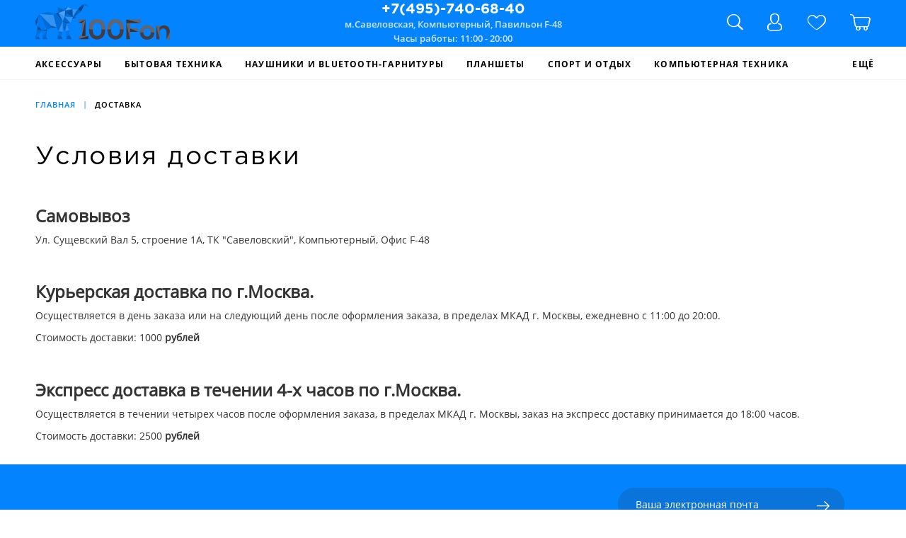

--- FILE ---
content_type: text/html; charset=UTF-8
request_url: https://100fon.ru/delivery/
body_size: 11699
content:

<!DOCTYPE html>
<html lang="ru">
<head>
    <meta http-equiv="Content-Type" content="text/html; charset=UTF-8" />
<meta name="robots" content="index, follow" />
<meta name="keywords" content="Доставка" />
<meta name="description" content="Доставка" />
<script data-skip-moving="true">(function(w, d, n) {var cl = "bx-core";var ht = d.documentElement;var htc = ht ? ht.className : undefined;if (htc === undefined || htc.indexOf(cl) !== -1){return;}var ua = n.userAgent;if (/(iPad;)|(iPhone;)/i.test(ua)){cl += " bx-ios";}else if (/Windows/i.test(ua)){cl += ' bx-win';}else if (/Macintosh/i.test(ua)){cl += " bx-mac";}else if (/Linux/i.test(ua) && !/Android/i.test(ua)){cl += " bx-linux";}else if (/Android/i.test(ua)){cl += " bx-android";}cl += (/(ipad|iphone|android|mobile|touch)/i.test(ua) ? " bx-touch" : " bx-no-touch");cl += w.devicePixelRatio && w.devicePixelRatio >= 2? " bx-retina": " bx-no-retina";if (/AppleWebKit/.test(ua)){cl += " bx-chrome";}else if (/Opera/.test(ua)){cl += " bx-opera";}else if (/Firefox/.test(ua)){cl += " bx-firefox";}ht.className = htc ? htc + " " + cl : cl;})(window, document, navigator);</script>


<link href="https://fonts.googleapis.com/css?family=Roboto" type="text/css"  rel="stylesheet" />
<link href="https://fonts.googleapis.com/css?family=PT+Sans:regular,italic,bold,bolditalic" type="text/css"  rel="stylesheet" />
<link href="/local/templates/.default/fonts/eurogadget-font/style.css?16788004713611" type="text/css"  data-template-style="true"  rel="stylesheet" />
<link href="/local/templates/.default/js/libs/bootstrap/bootstrap.min.css?1678800472121288" type="text/css"  data-template-style="true"  rel="stylesheet" />
<link href="/local/templates/.default/css/awesome-bootstrap-checkbox.css?16788004729053" type="text/css"  data-template-style="true"  rel="stylesheet" />
<link href="/local/templates/.default/js/libs/magnific-popup/magnific-popup.css?16788004726951" type="text/css"  data-template-style="true"  rel="stylesheet" />
<link href="/local/templates/.default/js/libs/swiper/swiper.min.css?167880047217755" type="text/css"  data-template-style="true"  rel="stylesheet" />
<link href="/local/templates/.default/js/libs/slick-1.6.0/slick/slick.css?16788004721729" type="text/css"  data-template-style="true"  rel="stylesheet" />
<link href="/local/templates/.default/js/libs/slick-1.6.0/slick/slick-theme.css?16788004723145" type="text/css"  data-template-style="true"  rel="stylesheet" />
<link href="/local/templates/.default/js/libs/owlcarousel/assets/owl.carousel.min.css?16788004722936" type="text/css"  data-template-style="true"  rel="stylesheet" />
<link href="/local/templates/.default/js/libs/owlcarousel/assets/owl.theme.default.min.css?1678800472936" type="text/css"  data-template-style="true"  rel="stylesheet" />
<link href="/local/templates/.default/css/main.css?168053441594635" type="text/css"  data-template-style="true"  rel="stylesheet" />
<link href="/local/templates/.default/css/new.css?16802009283481" type="text/css"  data-template-style="true"  rel="stylesheet" />
<link href="/local/templates/.default/components/bitrix/search.title/header_search_input/style.css?16788004712175" type="text/css"  data-template-style="true"  rel="stylesheet" />







    <meta http-equiv="X-UA-Compatible" content="IE=edge">
    <meta name="viewport" content="width=device-width, initial-scale=1, maximum-scale=1 user-scalable=0">
    <title>Доставка</title>

    <link rel="shortcut icon" href="/local/templates/.default/favicon.ico" type="image/x-icon" />

    
    </head>
<body>
<div class="wrapper">
    <header class="navbar navbar-default navbar-fixed-top navbar-top nav-down">
        <div class="b_8170ca header-top">
            <div class="container-fluid">
                <div class="row row-15-15">
                    <div class="col-xs-2 visible-xs-block">
                        <div class="h66">
                            <a href="#" class="search__btn search__btn-m">
                                <span class="icon-search-icon"></span>
                            </a>
                            <a href="#" class="search__btn close_search__btn-m">
                                <span class="icon-x-small-icon"></span>
                            </a>
                        </div>
                    </div>
                    <div class="col-sm-3 col-xs-8">
                        <div class="equal_h v_a_m h66 logo">
                            <a href="/" class="desktop-logo">
                                <img src="/local/templates/.default/img/logo.svg" alt="">
                            </a>
                                <div class="wrap_small_search">
        <div class="small_search" id="title-search">
            <form action="/search/index.php">
                <button class="small_search__btn"><span class="icon-search-icon"></span></button>
                <input id="title-search-input" type="text" name="q" value="" size="40" maxlength="50" autocomplete="off" />
                                <a href="#" class="close_search__btn hidden-xs">скрыть</a>
            </form>
        </div>
    </div>
                        </div>
                    </div>
                    <div class="col-xs-8 col-sm-6 hidden-xs">
                        <div class="equal_h v_a_m h66 phone"> 
                            <div style="margin: 0 auto;">
                                +7(495)-740-68-40                                <br>
                                <small>м.Савеловская, Компьютерный, Павильон F-48<br>
Часы работы: 11:00 - 20:00</small>
                            </div>
                            <a href="/" class="desktop-logo">
                                <img src="/local/templates/.default/img/logo.svg" alt="">
                            </a>
                        </div>
                    </div>
                    <div class="col-xs-2 visible-xs-block">
                        <div class="wrap_m_menu_btn h66 text-right">
                            <div class="m_menu_btn"><a href="#"><span class="icon-hamburger-icon"></span></a></div>
                            <div style="display:none;" class="m_menu_btn"><a href="#"><span class="icon-x-small-icon"></span></a></div>
                        </div>
                    </div>
                    <div class="col-sm-3 hidden-xs">
                        <div class="equal_h v_a_m h66 j_c_f_e text-right">
                            <span class="header__icons">
                                <a href="#" class="search__btn">
                                    <span class="icon-search-icon"></span>
                                </a>
                                <a href="/personal/" class="profile__btn">
                                    <span class="icon-user-man-icon"></span>
                                </a>

                                                                <a href="/personal/wishlist/"  class="heart__btn bage_counter">
                                    <span class="icon-heart-lite-icon"></span>
                                </a>

                                
<a href="/personal/cart/"  class="cart__btn bage_counter">
    <span class="icon-cart-basket-icon"></span>
</a>                            </span>
                        </div>
                    </div>
                </div>
            </div>
        </div>

            <nav style="z-index: 1;" class="hidden-xs">
        <div class="container-fluid">
            <ul id="navbar-top" class="nav nav-pills">
                                    <li >
                        <a href="/catalog/aksessuary/">Аксессуары</a>
                                                    <ul class="dropdown-menu nav-pills fixed w100p">
                                <div class="container-fluid owl-carousel owl-theme dropdown-menu-slider">
                                                                            <li >
                                            <a href="/catalog/aksessuary/vneshnie_akkumulyatory/">
                                                <div class="icon">
                                                                                                            <img class="svg" src="/upload/uf/0ad/battery-icon.svg" alt="Внешние Аккумуляторы" />
                                                                                                    </div>
                                                Внешние Аккумуляторы                                            </a>
                                        </li>
                                                                            <li >
                                            <a href="/catalog/aksessuary/monopody_i_pulty_dlya_selfi/">
                                                <div class="icon">
                                                                                                            <img class="svg" src="/upload/uf/7f1/pod-icon.svg" alt="Моноподы и пульты для селфи" />
                                                                                                    </div>
                                                Моноподы и пульты для селфи                                            </a>
                                        </li>
                                                                            <li >
                                            <a href="/catalog/aksessuary/zaryadnye_ustroystva/">
                                                <div class="icon">
                                                                                                    </div>
                                                Зарядные Устройства                                            </a>
                                        </li>
                                                                            <li >
                                            <a href="/catalog/aksessuary/avtomobilnye_derzhateli/">
                                                <div class="icon">
                                                                                                    </div>
                                                Автомобильные Держатели                                            </a>
                                        </li>
                                                                            <li >
                                            <a href="/catalog/aksessuary/perekhodniki/">
                                                <div class="icon">
                                                                                                    </div>
                                                Переходники                                            </a>
                                        </li>
                                                                            <li >
                                            <a href="/catalog/aksessuary/chekhly_dlya_telefonov/">
                                                <div class="icon">
                                                                                                    </div>
                                                ЧЕХЛЫ ДЛЯ ТЕЛЕФОНОВ                                            </a>
                                        </li>
                                                                            <li >
                                            <a href="/catalog/aksessuary/usb_kabelya/">
                                                <div class="icon">
                                                                                                    </div>
                                                USB КАБЕЛЯ                                            </a>
                                        </li>
                                                                    </div>
                            </ul>
                                           </li>
                                    <li >
                        <a href="/catalog/bytovaya_tekhnika/">Бытовая Техника</a>
                                                    <ul class="dropdown-menu nav-pills fixed w100p">
                                <div class="container-fluid owl-carousel owl-theme dropdown-menu-slider">
                                                                            <li >
                                            <a href="/catalog/bytovaya_tekhnika/vesy/">
                                                <div class="icon">
                                                                                                            <img class="svg" src="/upload/uf/5f1/scales-icon.svg" alt="Весы" />
                                                                                                    </div>
                                                Весы                                            </a>
                                        </li>
                                                                            <li >
                                            <a href="/catalog/bytovaya_tekhnika/pylesosy/">
                                                <div class="icon">
                                                                                                            <img class="svg" src="/upload/uf/fe0/vacuum-cleaner-icon.svg" alt="Пылесосы" />
                                                                                                    </div>
                                                Пылесосы                                            </a>
                                        </li>
                                                                    </div>
                            </ul>
                                           </li>
                                    <li >
                        <a href="/catalog/naushniki_i_bluetooth_garnitury/">Наушники и Bluetooth-гарнитуры</a>
                                                    <ul class="dropdown-menu nav-pills fixed w100p">
                                <div class="container-fluid owl-carousel owl-theme dropdown-menu-slider">
                                                                            <li >
                                            <a href="/catalog/naushniki_i_bluetooth_garnitury/apple/">
                                                <div class="icon">
                                                                                                            <img class="svg" src="/upload/uf/2f9/headphones-icon.svg" alt="Apple" />
                                                                                                    </div>
                                                Apple                                            </a>
                                        </li>
                                                                            <li >
                                            <a href="/catalog/naushniki_i_bluetooth_garnitury/anker/">
                                                <div class="icon">
                                                                                                    </div>
                                                ANKER                                            </a>
                                        </li>
                                                                            <li >
                                            <a href="/catalog/naushniki_i_bluetooth_garnitury/marshall/">
                                                <div class="icon">
                                                                                                    </div>
                                                Marshall                                            </a>
                                        </li>
                                                                            <li >
                                            <a href="/catalog/naushniki_i_bluetooth_garnitury/sony/">
                                                <div class="icon">
                                                                                                    </div>
                                                SONY                                            </a>
                                        </li>
                                                                            <li >
                                            <a href="/catalog/naushniki_i_bluetooth_garnitury/jbl/">
                                                <div class="icon">
                                                                                                    </div>
                                                JBL                                            </a>
                                        </li>
                                                                    </div>
                            </ul>
                                           </li>
                                    <li >
                        <a href="/catalog/planshety/">Планшеты</a>
                                                    <ul class="dropdown-menu nav-pills fixed w100p">
                                <div class="container-fluid owl-carousel owl-theme dropdown-menu-slider">
                                                                            <li >
                                            <a href="/catalog/planshety/xiaomi/">
                                                <div class="icon">
                                                                                                            <img class="svg" src="/upload/uf/ce0/tablet-icon.svg" alt="Xiaomi" />
                                                                                                    </div>
                                                Xiaomi                                            </a>
                                        </li>
                                                                    </div>
                            </ul>
                                           </li>
                                    <li >
                        <a href="/catalog/sport_i_otdykh/">Спорт и Отдых</a>
                                                    <ul class="dropdown-menu nav-pills fixed w100p">
                                <div class="container-fluid owl-carousel owl-theme dropdown-menu-slider">
                                                                            <li >
                                            <a href="/catalog/sport_i_otdykh/velosipedy/">
                                                <div class="icon">
                                                                                                            <img class="svg" src="/upload/uf/e80/bicycle-icon.svg" alt="Велосипеды" />
                                                                                                    </div>
                                                Велосипеды                                            </a>
                                        </li>
                                                                            <li >
                                            <a href="/catalog/sport_i_otdykh/elektrosamokaty/">
                                                <div class="icon">
                                                                                                            <img class="svg" src="/upload/uf/36c/xiaocat-icon.svg" alt="Электросамокаты" />
                                                                                                    </div>
                                                Электросамокаты                                            </a>
                                        </li>
                                                                    </div>
                            </ul>
                                           </li>
                                    <li >
                        <a href="/catalog/kompyuternaya_tekhnika/">Компьютерная Техника</a>
                                                    <ul class="dropdown-menu nav-pills fixed w100p">
                                <div class="container-fluid owl-carousel owl-theme dropdown-menu-slider">
                                                                            <li >
                                            <a href="/catalog/kompyuternaya_tekhnika/noutbuki/">
                                                <div class="icon">
                                                                                                    </div>
                                                Ноутбуки                                            </a>
                                        </li>
                                                                            <li >
                                            <a href="/catalog/kompyuternaya_tekhnika/kompyuternye_myshki/">
                                                <div class="icon">
                                                                                                    </div>
                                                Компьютерные Мышки                                            </a>
                                        </li>
                                                                    </div>
                            </ul>
                                           </li>
                                    <li >
                        <a href="/catalog/gadzhety/">Гаджеты</a>
                                                    <ul class="dropdown-menu nav-pills fixed w100p">
                                <div class="container-fluid owl-carousel owl-theme dropdown-menu-slider">
                                                                            <li >
                                            <a href="/catalog/gadzhety/kvadrokoptery/">
                                                <div class="icon">
                                                                                                    </div>
                                                Квадрокоптеры                                            </a>
                                        </li>
                                                                            <li >
                                            <a href="/catalog/gadzhety/gps_treker/">
                                                <div class="icon">
                                                                                                    </div>
                                                GPS Трекер                                            </a>
                                        </li>
                                                                    </div>
                            </ul>
                                           </li>
                                    <li >
                        <a href="/catalog/portativnaya_akustika/">Портативная Акустика</a>
                                                    <ul class="dropdown-menu nav-pills fixed w100p">
                                <div class="container-fluid owl-carousel owl-theme dropdown-menu-slider">
                                                                            <li >
                                            <a href="/catalog/portativnaya_akustika/jbl/">
                                                <div class="icon">
                                                                                                    </div>
                                                JBL                                            </a>
                                        </li>
                                                                            <li >
                                            <a href="/catalog/portativnaya_akustika/yandeks_stantsiya/">
                                                <div class="icon">
                                                                                                    </div>
                                                Яндекс станция                                            </a>
                                        </li>
                                                                    </div>
                            </ul>
                                           </li>
                                    <li >
                        <a href="/catalog/telefony/">Телефоны</a>
                                                    <ul class="dropdown-menu nav-pills fixed w100p">
                                <div class="container-fluid owl-carousel owl-theme dropdown-menu-slider">
                                                                            <li >
                                            <a href="/catalog/telefony/apple/">
                                                <div class="icon">
                                                                                                            <img class="svg" src="/upload/uf/a4c/phone-icon.svg" alt="Apple" />
                                                                                                    </div>
                                                Apple                                            </a>
                                        </li>
                                                                            <li >
                                            <a href="/catalog/telefony/nokia/">
                                                <div class="icon">
                                                                                                            <img class="svg" src="/upload/uf/611/phone-icon.svg" alt="Nokia" />
                                                                                                    </div>
                                                Nokia                                            </a>
                                        </li>
                                                                            <li >
                                            <a href="/catalog/telefony/philips/">
                                                <div class="icon">
                                                                                                            <img class="svg" src="/upload/uf/1d3/phone-icon.svg" alt="Philips" />
                                                                                                    </div>
                                                Philips                                            </a>
                                        </li>
                                                                            <li >
                                            <a href="/catalog/telefony/samsung/">
                                                <div class="icon">
                                                                                                            <img class="svg" src="/upload/uf/790/phone-icon.svg" alt="Samsung" />
                                                                                                    </div>
                                                Samsung                                            </a>
                                        </li>
                                                                            <li >
                                            <a href="/catalog/telefony/xiaomi/">
                                                <div class="icon">
                                                                                                    </div>
                                                Xiaomi                                            </a>
                                        </li>
                                                                    </div>
                            </ul>
                                           </li>
                                    <li >
                        <a href="/catalog/umnyy_chasy/">Умный Часы</a>
                                                    <ul class="dropdown-menu nav-pills fixed w100p">
                                <div class="container-fluid owl-carousel owl-theme dropdown-menu-slider">
                                                                            <li >
                                            <a href="/catalog/umnyy_chasy/samsung/">
                                                <div class="icon">
                                                                                                            <img class="svg" src="/upload/uf/438/smartwatches-icon.svg" alt="Samsung" />
                                                                                                    </div>
                                                Samsung                                            </a>
                                        </li>
                                                                            <li >
                                            <a href="/catalog/umnyy_chasy/apple/">
                                                <div class="icon">
                                                                                                    </div>
                                                Apple                                            </a>
                                        </li>
                                                                            <li >
                                            <a href="/catalog/umnyy_chasy/garmin/">
                                                <div class="icon">
                                                                                                    </div>
                                                Garmin                                            </a>
                                        </li>
                                                                    </div>
                            </ul>
                                           </li>
                            </ul>
            <ul id="navbar-more" class="nav nav-pills">
                <li class="more">
                    <a href="#">Ещё</a>
                    <ul class="dropdown-menu nav-pills fixed w100p">
                        <div class="container-fluid"></div>
                    </ul>
                </li>
            </ul>
            <div class="wrap-dropdown-menu"></div>
        </div>
    </nav>

            <nav class="visible-xs-block">
            <div class="container-fluid">
                <ul id="m-navbar-top" class="nav nav-pills">
                                            <li >
                            <a href="/catalog/aksessuary/">Аксессуары</a>
                        </li>
                                            <li >
                            <a href="/catalog/bytovaya_tekhnika/">Бытовая Техника</a>
                        </li>
                                            <li >
                            <a href="/catalog/naushniki_i_bluetooth_garnitury/">Наушники и Bluetooth-гарнитуры</a>
                        </li>
                                            <li >
                            <a href="/catalog/planshety/">Планшеты</a>
                        </li>
                                            <li >
                            <a href="/catalog/sport_i_otdykh/">Спорт и Отдых</a>
                        </li>
                                            <li >
                            <a href="/catalog/kompyuternaya_tekhnika/">Компьютерная Техника</a>
                        </li>
                                            <li >
                            <a href="/catalog/gadzhety/">Гаджеты</a>
                        </li>
                                            <li >
                            <a href="/catalog/portativnaya_akustika/">Портативная Акустика</a>
                        </li>
                                            <li >
                            <a href="/catalog/telefony/">Телефоны</a>
                        </li>
                                            <li >
                            <a href="/catalog/umnyy_chasy/">Умный Часы</a>
                        </li>
                                    </ul>
            </div>
        </nav>
    
        </header>
    <main class="content">

            <div class="wrap-dropdown-menu-m">
        <nav>
            <ul>
                                    <li >
                        <a href="/catalog/aksessuary/">
                            <div class="icon">
                                                                    <img class="svg" src="/upload/uf/9ff/pod-icon.svg" alt="Аксессуары" />
                                                            </div>
                            Аксессуары                        </a>
                    </li>
                                    <li >
                        <a href="/catalog/bytovaya_tekhnika/">
                            <div class="icon">
                                                                    <img class="svg" src="/upload/uf/ef5/kettle-icon.svg" alt="Бытовая Техника" />
                                                            </div>
                            Бытовая Техника                        </a>
                    </li>
                                    <li >
                        <a href="/catalog/naushniki_i_bluetooth_garnitury/">
                            <div class="icon">
                                                                    <img class="svg" src="/upload/uf/4fb/headphones-icon.svg" alt="Наушники и Bluetooth-гарнитуры" />
                                                            </div>
                            Наушники и Bluetooth-гарнитуры                        </a>
                    </li>
                                    <li >
                        <a href="/catalog/planshety/">
                            <div class="icon">
                                                                    <img class="svg" src="/upload/uf/e7b/tablet-icon.svg" alt="Планшеты" />
                                                            </div>
                            Планшеты                        </a>
                    </li>
                                    <li >
                        <a href="/catalog/sport_i_otdykh/">
                            <div class="icon">
                                                                    <img class="svg" src="/upload/uf/063/bicycle-icon.svg" alt="Спорт и Отдых" />
                                                            </div>
                            Спорт и Отдых                        </a>
                    </li>
                                    <li >
                        <a href="/catalog/kompyuternaya_tekhnika/">
                            <div class="icon">
                                                            </div>
                            Компьютерная Техника                        </a>
                    </li>
                                    <li >
                        <a href="/catalog/gadzhety/">
                            <div class="icon">
                                                            </div>
                            Гаджеты                        </a>
                    </li>
                                    <li >
                        <a href="/catalog/portativnaya_akustika/">
                            <div class="icon">
                                                            </div>
                            Портативная Акустика                        </a>
                    </li>
                                    <li >
                        <a href="/catalog/telefony/">
                            <div class="icon">
                                                                    <img class="svg" src="/upload/uf/2a2/phone-icon.svg" alt="Телефоны" />
                                                            </div>
                            Телефоны                        </a>
                    </li>
                                    <li >
                        <a href="/catalog/umnyy_chasy/">
                            <div class="icon">
                                                                    <img class="svg" src="/upload/uf/802/smartwatches-icon.svg" alt="Умный Часы" />
                                                            </div>
                            Умный Часы                        </a>
                    </li>
                            </ul>
        </nav>
    </div>

                    <div class="container-fluid">
                <nav class="header_actions hidden-xs breadcrumbs"><ul class="nav nav-pills">
           <li>
                <a href="/" title="Главная">Главная</a>
           </li><li class="delimiter">|</li>
			<li class="active">
                <a href="javascript:void(null);">Доставка</a>
           </li></ul></nav>            </div>
        
                    <div class="container-fluid ">
        <h1>Условия доставки</h1>
 <br>
<h3><b>Самовывоз</b></h3>
<p>
 <b> </b>
</p>
<p>
	 Ул. Сущевский Вал 5, строение 1А, ТК "Савеловский", Компьютерный, Офис F-48
</p>
 <br>
<p>
</p>
<h3><b>Курьерская доставка по г.Москва. &nbsp;</b></h3>
<p>
	 Осуществляется в день заказа или на следующий день после оформления заказа, в пределах МКАД г. Москвы, ежедневно с 11:00 до&nbsp;20:00.&nbsp;&nbsp;
</p>
<p>
	 Стоимость доставки: 1000<b>&nbsp;рублей</b>
</p>
<p>
 <br>
</p>
<h3><b>Экспресс доставка в течении 4-х часов по г.Москва. &nbsp;</b></h3>
<p>
	 Осуществляется в течении четырех часов после оформления заказа, в пределах МКАД г. Москвы, заказ на экспресс доставку принимается до 18:00 часов.&nbsp;
</p>
<p>
	 Стоимость доставки: 2500<b>&nbsp;рублей</b>
</p>
 <b><br>
 </b>
        </div> <!-- .container-fluid -->
    
</main>
<footer class="navbar navbar-default navbar-fixed-bottom navbar-bottom nav-down m b_8170ca visible-xs-flex">
    <a href="#" onClick="MeTalk('openSupport'); return false;" class="chat__btn">
        <span class="icon-chat-lite-icon"></span>
    </a>
    <a href="/personal/order/" class="profile__btn">
        <span class="icon-user-man-icon"></span>
    </a>
    <a href="/personal/wishlist/"  class="heart__btn bage_counter">
        <span class="icon-heart-lite-icon"></span>
    </a>
    
<a href="/personal/cart/"  class="cart__btn bage_counter">
    <span class="icon-cart-basket-icon"></span>
</a></footer>
<footer class="hidden-xs">
    <div class="footer__subscribe">
        <label for="input-with-arrow-btn">ПОДПИШИТЕСЬ НА НОВИНКИ СКИДКИ И ПРЕДЛОЖЕНИЯ</label>
        <div class="input-with-arrow-btn">
            <form action="javascript:void(null);" name="subscribe_form">
                <input type="text" name="email" placeholder="Ваша электронная почта" id="input-with-arrow-btn" required="required" />
                <button type="submit">
                    <span class="icon-right-arrow-small-icon"></span>
                </button>
                <div class="privacy_policy_link">
                    Нажимая на кнопку, вы даете согласие на обработку своих персональных данных и соглашаетесь с <a href="/confidential/" target="_blank">политикой конфиденциальности</a>
                </div>
            </form>
        </div>
        <div class="subscribe_form_error"></div>

    </div>
    <div class="footer__nav_about">
        <div class="container-fluid">
            <div class="row row-15-15">
                <nav class="col-md-10 col-lg-9 footer__nav">
                    <ul class="nav nav-pills">
                        <li>
                            <a>Товары</a>
                            
    <ul class="nav nav-pills nav-stacked">
                                    <li>
                    <a href="/delivery/" class="active">Доставка</a>
                </li>
                                                <li>
                    <a href="/payment/">Оплата</a>
                </li>
                                                <li>
                    <a href="/warranty/">Гарантии и обмен товара</a>
                </li>
                                                <li>
                    <a href="/catalog/">Каталог</a>
                </li>
                    
            </ul>
                        </li>
                        <li class="flex-xs-0">
                            <a>Интернет-магазин</a>
                            
    <ul class="nav nav-pills nav-stacked">
                                    <li>
                    <a href="/about/">О компании</a>
                </li>
                                                <li>
                    <a href="/confidential/">Политика конфиденциальности</a>
                </li>
                                                <li>
                    <a href="/user-agreement/">Пользовательское соглашение</a>
                </li>
                    
            </ul>
                        </li>
                        <li>
                            <a>Компания</a>
                            
                        </li>
                        <li>
                            <a>Обратная связь</a>
                            
    <ul class="nav nav-pills nav-stacked">
                                    <li>
                    <a href="/contacts/">Контактная информация</a>
                </li>
                    
                    <li>
                <a href="tel:+74957406840">
                    Клиентская поддержка: <span>+7(495)-740-68-40</span>
                </a>
            </li>
            </ul>
                        </li>
                    </ul>
                </nav>
                <nav class="col-md-2 col-lg-3">
                    <div class="footer__socials">
                        <a href="https://vk.com/stofon" class="vkontakte" target="_blank">
                            <svg xmlns="http://www.w3.org/2000/svg" width="27" height="16" viewBox="0 2 27 16" version="1.1">
                                <path d="M22.5 12.5C21.7 11.8 21.7 11.3 22.3 10.4 23 9.5 23.7 8.5 24.4 7.5 25.1 6.6 25.7 5.7 26.1 4.6 26.3 4 26.1 3.7 25.4 3.5 25.3 3.5 25.2 3.5 25 3.5L20.9 3.5C20.4 3.5 20.1 3.7 19.9 4.2 19.7 4.8 19.4 5.4 19.1 6 18.5 7.4 17.7 8.7 16.7 9.8 16.5 10 16.2 10.3 15.9 10.2 15.4 10 15.2 9.3 15.2 9L15.2 4.1C15.1 3.4 15 3.1 14.3 3L10 3C9.4 3 9.1 3.2 8.8 3.6 8.7 3.8 8.6 3.9 9 4 9.7 4.1 10.1 4.6 10.2 5.3 10.4 6.5 10.4 7.7 10.3 8.8 10.2 9.2 10.2 9.5 10 9.8 9.8 10.3 9.5 10.4 9.1 10.1 8.7 9.8 8.4 9.4 8.1 9.1 7.1 7.6 6.2 6 5.6 4.3 5.4 3.8 5 3.5 4.5 3.5 3.3 3.5 2 3.5 0.8 3.5 0 3.5-0.2 3.9 0.1 4.6 1.5 7.6 3 10.6 5 13.3 6 14.7 7.1 15.9 8.6 16.8 10.3 17.8 12.2 18.1 14.1 18 15 17.9 15.3 17.7 15.3 16.8 15.3 16.2 15.4 15.6 15.7 15 16 14.4 16.5 14.3 17 14.7 17.2 14.9 17.4 15.1 17.7 15.3 18.2 15.9 18.7 16.4 19.2 17 19.8 17.7 20.6 18.1 21.6 18L25.4 18C26 17.9 26.4 17.2 26 16.5 25.8 16 25.4 15.6 25.1 15.2 24.3 14.2 23.4 13.4 22.5 12.5Z" stroke="none" fill="#FFFFFF" fill-rule="evenodd"/>
                            </svg>
                        </a>
                    </div>

                    <div class="yandex_review">
                        <img src="/local/templates/.default/img/thumbs_up_icn_white.png" alt="Оставить отзыв на Yandex.Market" />
                        <a href="https://market.yandex.ru/shop/325784/reviews/add" target="_blank">
                            Оставить отзыв на Yandex.Market
                        </a>
                    </div>
                </nav>
            </div>
            <hr>
            <div class="row row-15-15">
                <div class="col-md-3 pt35">
                    <a href="/" style="margin-left: 15px;" class="footer__logo">
                        <img src="/local/templates/.default/img/logo.svg" alt="">
                    </a>
                </div>
                <div class="col-md-9 pt15">
                    <h3>О КОМПАНИИ</h3>
                    <p>Данный сайт носит исключительно информационный характер и ни при каких обстоятельствах не является публичной офертой, определяемой положениями Статьи 437 Гражданского кодекса РФ.
<br>
Для функционирования сайта и с целью соблюдения законодательства, уведомляем вас, что мы собираем метаданные пользователей (cookie, данные об IP-адресе и местоположении). Продолжая просмотр страниц сайта, вы соглашаетесь с
<a href="/confidential/">обработкой ваших персональных данных</a>.</p>
                </div>
            </div>
        </div>
    </div>
</footer>
<script>if(!window.BX)window.BX={};if(!window.BX.message)window.BX.message=function(mess){if(typeof mess==='object'){for(let i in mess) {BX.message[i]=mess[i];} return true;}};</script>
<script>(window.BX||top.BX).message({"JS_CORE_LOADING":"Загрузка...","JS_CORE_NO_DATA":"- Нет данных -","JS_CORE_WINDOW_CLOSE":"Закрыть","JS_CORE_WINDOW_EXPAND":"Развернуть","JS_CORE_WINDOW_NARROW":"Свернуть в окно","JS_CORE_WINDOW_SAVE":"Сохранить","JS_CORE_WINDOW_CANCEL":"Отменить","JS_CORE_WINDOW_CONTINUE":"Продолжить","JS_CORE_H":"ч","JS_CORE_M":"м","JS_CORE_S":"с","JSADM_AI_HIDE_EXTRA":"Скрыть лишние","JSADM_AI_ALL_NOTIF":"Показать все","JSADM_AUTH_REQ":"Требуется авторизация!","JS_CORE_WINDOW_AUTH":"Войти","JS_CORE_IMAGE_FULL":"Полный размер"});</script><script src="/bitrix/js/main/core/core.js?1719519555498410"></script><script>BX.Runtime.registerExtension({"name":"main.core","namespace":"BX","loaded":true});</script>
<script>BX.setJSList(["\/bitrix\/js\/main\/core\/core_ajax.js","\/bitrix\/js\/main\/core\/core_promise.js","\/bitrix\/js\/main\/polyfill\/promise\/js\/promise.js","\/bitrix\/js\/main\/loadext\/loadext.js","\/bitrix\/js\/main\/loadext\/extension.js","\/bitrix\/js\/main\/polyfill\/promise\/js\/promise.js","\/bitrix\/js\/main\/polyfill\/find\/js\/find.js","\/bitrix\/js\/main\/polyfill\/includes\/js\/includes.js","\/bitrix\/js\/main\/polyfill\/matches\/js\/matches.js","\/bitrix\/js\/ui\/polyfill\/closest\/js\/closest.js","\/bitrix\/js\/main\/polyfill\/fill\/main.polyfill.fill.js","\/bitrix\/js\/main\/polyfill\/find\/js\/find.js","\/bitrix\/js\/main\/polyfill\/matches\/js\/matches.js","\/bitrix\/js\/main\/polyfill\/core\/dist\/polyfill.bundle.js","\/bitrix\/js\/main\/core\/core.js","\/bitrix\/js\/main\/polyfill\/intersectionobserver\/js\/intersectionobserver.js","\/bitrix\/js\/main\/lazyload\/dist\/lazyload.bundle.js","\/bitrix\/js\/main\/polyfill\/core\/dist\/polyfill.bundle.js","\/bitrix\/js\/main\/parambag\/dist\/parambag.bundle.js"]);
</script>
<script>(window.BX||top.BX).message({"LANGUAGE_ID":"ru","FORMAT_DATE":"DD.MM.YYYY","FORMAT_DATETIME":"DD.MM.YYYY HH:MI:SS","COOKIE_PREFIX":"BITRIX_SM","SERVER_TZ_OFFSET":"10800","UTF_MODE":"Y","SITE_ID":"s1","SITE_DIR":"\/","USER_ID":"","SERVER_TIME":1768607115,"USER_TZ_OFFSET":0,"USER_TZ_AUTO":"Y","bitrix_sessid":"0e0348352e6893d606c224fcbcbbeea3"});</script><script type='text/javascript'>window['recaptchaFreeOptions']={'size':'normal','theme':'light','badge':'bottomright','version':'','action':'','lang':'ru','key':'6LeH9CQUAAAAAPNs6DYDdRFNPH85XNJjM_1rItiU'};</script>
<script type="text/javascript">/* 
	ReCaptcha 2.0 Google js
	modul bitrix
	Shevtcoff S.V. 
	date 24.03.17
	time 08:55
	
	Recaptchafree - object
	Recaptchafree.render() - method render
	Recaptchafree.reset() - method reset
	Recaptchafree.items - array id widget
*/

/* global grecaptcha */

"use strict";

var Recaptchafree = Recaptchafree || {};
Recaptchafree.items = new Array();
Recaptchafree.form_submit;
/**
 * render recaptcha
 * @returns false
 */
Recaptchafree.render = function() { 
   if(window.grecaptcha){
        var elements = document.querySelectorAll('div.g-recaptcha');
        var widget;
        Recaptchafree.items = [];
        for (var i = 0; i < elements.length; i++) {
            if(elements[i].innerHTML === "") {
                widget = grecaptcha.render(elements[i], {
                    'sitekey' : elements[i].getAttribute("data-sitekey"),
                    'theme' : elements[i].getAttribute("data-theme"),
                    'size' : elements[i].getAttribute("data-size"),
                    'callback' : elements[i].getAttribute("data-callback"),
                    'badge' : elements[i].getAttribute("data-badge")
                });
                elements[i].setAttribute("data-widget", widget);
                Recaptchafree.items.push(widget);
            } else {
                widget =  elements[i].getAttribute("data-widget");
                Recaptchafree.items.push(parseInt(widget));
            }
        }
    } 
    
};
/**
 * reset recaptcha after ajax or show modal
 * @returns  false
 */
Recaptchafree.reset = function() { 
   if(window.grecaptcha){
        Recaptchafree.render();
            for (var i = 0; i < Recaptchafree.items.length; i++) {
                grecaptcha.reset(Recaptchafree.items[i]);
            } 

    }  
};
/**
 * callback submit form with invisible recaptcha
 * @param {type} token
 * @returns false
 */
function RecaptchafreeSubmitForm(token) {
    if(Recaptchafree.form_submit !== undefined){
        var x = document.createElement("INPUT"); // create token input
        x.setAttribute("type", "hidden");  
        x.name = "g-recaptcha-response";
        x.value = token;
        Recaptchafree.form_submit.appendChild(x);  // append current form
        var elements = Recaptchafree.form_submit.elements;
        for (var i = 0; i < elements.length; i++) {
            if(elements[i].getAttribute("type") === "submit")  {
                var submit_hidden = document.createElement("INPUT"); // create submit input hidden
                submit_hidden.setAttribute("type", "hidden");  
                submit_hidden.name = elements[i].name;
                submit_hidden.value = elements[i].value;
                Recaptchafree.form_submit.appendChild(submit_hidden);  // append current form
            }
        }
        document.createElement('form').submit.call(Recaptchafree.form_submit); // submit form
    }       
};
/**
 * onload recaptcha  
 * @returns  false
 */
function onloadRecaptchafree(){
    Recaptchafree.render();
    // If invisible recaptcha on the page
    if (document.addEventListener) { 
        document.addEventListener('submit',function(e){
            if(e.target && e.target.tagName === "FORM"){
                var g_recaptcha = e.target.querySelectorAll('div.g-recaptcha');
                if(g_recaptcha[0] !== undefined && g_recaptcha[0].getAttribute("data-size") === "invisible"){
                    var widget_id = g_recaptcha[0].getAttribute("data-widget");
                    grecaptcha.execute(widget_id);
                    Recaptchafree.form_submit = e.target;
                    e.preventDefault();    
                }
            } 
        }, false);
    } else {
        document.attachEvent("onsubmit", function(e){
            var target = e.target || e.srcElement;
            if(e.target && e.target.tagName === "FORM"){
                var widget_id = e.target.getAttribute("data-widget");
                grecaptcha.execute(widget_id);
                Recaptchafree.form_submit = target;    
                e.returnValue = false;
            }
        });
    }
    // hide grecaptcha-badge, if multi invisible recaptcha
    var badges = document.querySelectorAll('.grecaptcha-badge'); 
    for (var i = 1; i < badges.length; i++) {
        badges[i].style.display="none";
    }
} </script>
<script type="text/javascript">
					(function () {
						"use strict";

						var counter = function ()
						{
							var cookie = (function (name) {
								var parts = ("; " + document.cookie).split("; " + name + "=");
								if (parts.length == 2) {
									try {return JSON.parse(decodeURIComponent(parts.pop().split(";").shift()));}
									catch (e) {}
								}
							})("BITRIX_CONVERSION_CONTEXT_s1");

							if (cookie && cookie.EXPIRE >= BX.message("SERVER_TIME"))
								return;

							var request = new XMLHttpRequest();
							request.open("POST", "/bitrix/tools/conversion/ajax_counter.php", true);
							request.setRequestHeader("Content-type", "application/x-www-form-urlencoded");
							request.send(
								"SITE_ID="+encodeURIComponent("s1")+
								"&sessid="+encodeURIComponent(BX.bitrix_sessid())+
								"&HTTP_REFERER="+encodeURIComponent(document.referrer)
							);
						};

						if (window.frameRequestStart === true)
							BX.addCustomEvent("onFrameDataReceived", counter);
						else
							BX.ready(counter);
					})();
				</script>



<script src="/bitrix/components/bitrix/search.title/script.js?16788017209847"></script>
<script src="/local/templates/.default/js/libs/jquery.min.js?1678800472126214"></script>
<script src="/local/templates/.default/js/libs/bootstrap/tabs.js?16788004724434"></script>
<script src="/local/templates/.default/js/libs/readmore.min.js?16788004724437"></script>
<script src="/local/templates/.default/js/libs/magnific-popup/jquery.magnific-popup.min.js?167880047220216"></script>
<script src="/local/templates/.default/js/libs/swiper/swiper.jquery.min.js?167880047286871"></script>
<script src="/local/templates/.default/js/libs/slick-1.6.0/slick/slick.min.js?167880047241953"></script>
<script src="/local/templates/.default/js/libs/owlcarousel/owl.carousel.min.js?167880047242766"></script>
<script src="/local/templates/.default/js/libs/autosize.min.js?16788004723578"></script>
<script src="/local/templates/.default/js/libs/jquery.mask.min.js?16788004724860"></script>
<script src="/local/templates/.default/js/menu_and_more.js?16788004721904"></script>
<script src="/local/templates/.default/js/show_header_footer_on_scroll_up.js?16788004724492"></script>
<script src="/local/templates/.default/js/rating_stars.js?16788004722013"></script>
<script src="/local/templates/.default/js/main.js?168020177535444"></script>
<script>var _ba = _ba || []; _ba.push(["aid", "3c87165642e954e83cea497694e29dac"]); _ba.push(["host", "100fon.ru"]); (function() {var ba = document.createElement("script"); ba.type = "text/javascript"; ba.async = true;ba.src = (document.location.protocol == "https:" ? "https://" : "http://") + "bitrix.info/ba.js";var s = document.getElementsByTagName("script")[0];s.parentNode.insertBefore(ba, s);})();</script>


<script>
	BX.ready(function(){
		new JCTitleSearch({
			'AJAX_PAGE' : '/delivery/',
			'CONTAINER_ID': 'title-search',
			'INPUT_ID': 'title-search-input',
			'MIN_QUERY_LEN': 2
		});
	});
</script>
<script type="text/javascript">
        $(function() {
            // Если есть активный внутренний подраздел меню, делаем активным родителя
            if ($('#navbar-top .dropdown-menu li.active').length > 0) {
                $('#navbar-top .dropdown-menu li.active').parents('li').addClass('active');
            }
        });
    </script>

</body>
</html>

--- FILE ---
content_type: text/css
request_url: https://100fon.ru/local/templates/.default/css/main.css?168053441594635
body_size: 94635
content:
@charset "UTF-8";
/* font-family: "OpenSansRegular"; */
@font-face {
    font-family: "OpenSansRegular";
    src: url("../fonts/OpenSans/OpenSansRegular/OpenSansRegular.eot");
    src: url("../fonts/OpenSans/OpenSansRegular/OpenSansRegular.eot?#iefix") format("embedded-opentype"), url("../fonts/OpenSans/OpenSansRegular/OpenSansRegular.woff") format("woff"), url("../fonts/OpenSans/OpenSansRegular/OpenSansRegular.ttf") format("truetype");
    font-style: normal;
    font-weight: normal;
}

/* font-family: "OpenSansLight"; */
@font-face {
    font-family: "OpenSansLight";
    src: url("../fonts/OpenSans/OpenSansLight/OpenSansLight.eot");
    src: url("../fonts/OpenSans/OpenSansLight/OpenSansLight.eot?#iefix") format("embedded-opentype"), url("../fonts/OpenSans/OpenSansLight/OpenSansLight.woff") format("woff"), url("../fonts/OpenSans/OpenSansLight/OpenSansLight.ttf") format("truetype");
    font-style: normal;
    font-weight: normal;
}

/* font-family: "OpenSansItalic"; */
@font-face {
    font-family: "OpenSansItalic";
    src: url("../fonts/OpenSans/OpenSansItalic/OpenSansItalic.eot");
    src: url("../fonts/OpenSans/OpenSansItalic/OpenSansItalic.eot?#iefix") format("embedded-opentype"), url("../fonts/OpenSans/OpenSansItalic/OpenSansItalic.woff") format("woff"), url("../fonts/OpenSans/OpenSansItalic/OpenSansItalic.ttf") format("truetype");
    font-style: normal;
    font-weight: normal;
}

/* font-family: "OpenSansBold"; */
@font-face {
    font-family: "OpenSansBold";
    src: url("../fonts/OpenSans/OpenSansBold/OpenSansBold.eot");
    src: url("../fonts/OpenSans/OpenSansBold/OpenSansBold.eot?#iefix") format("embedded-opentype"), url("../fonts/OpenSans/OpenSansBold/OpenSansBold.woff") format("woff"), url("../fonts/OpenSans/OpenSansBold/OpenSansBold.ttf") format("truetype");
    font-style: normal;
    font-weight: normal;
}

/* font-family: "OpenSansExtraBold"; */
@font-face {
    font-family: "OpenSansExtraBold";
    src: url("../fonts/OpenSans/OpenSansExtraBold/OpenSansExtraBold.eot");
    src: url("../fonts/OpenSans/OpenSansExtraBold/OpenSansExtraBold.eot?#iefix") format("embedded-opentype"), url("../fonts/OpenSans/OpenSansExtraBold/OpenSansExtraBold.woff") format("woff"), url("../fonts/OpenSans/OpenSansExtraBold/OpenSansExtraBold.ttf") format("truetype");
    font-style: normal;
    font-weight: normal;
}

/* font-family: "OpenSansExtraBoldItalic"; */
@font-face {
    font-family: "OpenSansExtraBoldItalic";
    src: url("../fonts/OpenSans/OpenSansExtraBoldItalic/OpenSansExtraBoldItalic.eot");
    src: url("../fonts/OpenSans/OpenSansExtraBoldItalic/OpenSansExtraBoldItalic.eot?#iefix") format("embedded-opentype"), url("../fonts/OpenSans/OpenSansExtraBoldItalic/OpenSansExtraBoldItalic.woff") format("woff"), url("../fonts/OpenSans/OpenSansExtraBoldItalic/OpenSansExtraBoldItalic.ttf") format("truetype");
    font-style: normal;
    font-weight: normal;
}

/* font-family: "OpenSansBoldItalic"; */
@font-face {
    font-family: "OpenSansBoldItalic";
    src: url("../fonts/OpenSans/OpenSansBoldItalic/OpenSansBoldItalic.eot");
    src: url("../fonts/OpenSans/OpenSansBoldItalic/OpenSansBoldItalic.eot?#iefix") format("embedded-opentype"), url("../fonts/OpenSans/OpenSansBoldItalic/OpenSansBoldItalic.woff") format("woff"), url("../fonts/OpenSans/OpenSansBoldItalic/OpenSansBoldItalic.ttf") format("truetype");
    font-style: normal;
    font-weight: normal;
}

/* font-family: "OpenSansRegularItalic"; */
@font-face {
    font-family: "OpenSansRegularItalic";
    src: url("../fonts/OpenSans/OpenSansRegularItalic/OpenSansRegularItalic.eot");
    src: url("../fonts/OpenSans/OpenSansRegularItalic/OpenSansRegularItalic.eot?#iefix") format("embedded-opentype"), url("../fonts/OpenSans/OpenSansRegularItalic/OpenSansRegularItalic.woff") format("woff"), url("../fonts/OpenSans/OpenSansRegularItalic/OpenSansRegularItalic.ttf") format("truetype");
    font-style: normal;
    font-weight: normal;
}

/* font-family: "OpenSansSemiBold"; */
@font-face {
    font-family: "OpenSansSemiBold";
    src: url("../fonts/OpenSans/OpenSansSemiBold/OpenSansSemiBold.eot");
    src: url("../fonts/OpenSans/OpenSansSemiBold/OpenSansSemiBold.eot?#iefix") format("embedded-opentype"), url("../fonts/OpenSans/OpenSansSemiBold/OpenSansSemiBold.woff") format("woff"), url("../fonts/OpenSans/OpenSansSemiBold/OpenSansSemiBold.ttf") format("truetype");
    font-style: normal;
    font-weight: normal;
}

/* font-family: "OpenSansSemiBoldItalic"; */
@font-face {
    font-family: "OpenSansSemiBoldItalic";
    src: url("../fonts/OpenSans/OpenSansSemiBoldItalic/OpenSansSemiBoldItalic.eot");
    src: url("../fonts/OpenSans/OpenSansSemiBoldItalic/OpenSansSemiBoldItalic.eot?#iefix") format("embedded-opentype"), url("../fonts/OpenSans/OpenSansSemiBoldItalic/OpenSansSemiBoldItalic.woff") format("woff"), url("../fonts/OpenSans/OpenSansSemiBoldItalic/OpenSansSemiBoldItalic.ttf") format("truetype");
    font-style: normal;
    font-weight: normal;
}

/* font-family: "GothamProRegular"; */
@font-face {
    font-family: "GothamProRegular";
    src: url("../fonts/GothamPro/GothamProRegular/GothamProRegular.eot");
    src: url("../fonts/GothamPro/GothamProRegular/GothamProRegular.eot?#iefix") format("embedded-opentype"), url("../fonts/GothamPro/GothamProRegular/GothamProRegular.woff") format("woff"), url("../fonts/GothamPro/GothamProRegular/GothamProRegular.ttf") format("truetype");
    font-style: normal;
    font-weight: normal;
}

/* font-family: "GothamProBold"; */
@font-face {
    font-family: "GothamProBold";
    src: url("../fonts/GothamPro/GothamProBold/GothamProBold.eot");
    src: url("../fonts/GothamPro/GothamProBold/GothamProBold.eot?#iefix") format("embedded-opentype"), url("../fonts/GothamPro/GothamProBold/GothamProBold.woff") format("woff"), url("../fonts/GothamPro/GothamProBold/GothamProBold.ttf") format("truetype");
    font-style: normal;
    font-weight: normal;
}

/* font-family: "GothamProBlack"; */
@font-face {
    font-family: "GothamProBlack";
    src: url("../fonts/GothamPro/GothamProBlack/GothamProBlack.eot");
    src: url("../fonts/GothamPro/GothamProBlack/GothamProBlack.eot?#iefix") format("embedded-opentype"), url("../fonts/GothamPro/GothamProBlack/GothamProBlack.woff") format("woff"), url("../fonts/GothamPro/GothamProBlack/GothamProBlack.ttf") format("truetype");
    font-style: normal;
    font-weight: normal;
}

/* font-family: "GothamProItalic"; */
@font-face {
    font-family: "GothamProItalic";
    src: url("../fonts/GothamPro/GothamProItalic/GothamProItalic.eot");
    src: url("../fonts/GothamPro/GothamProItalic/GothamProItalic.eot?#iefix") format("embedded-opentype"), url("../fonts/GothamPro/GothamProItalic/GothamProItalic.woff") format("woff"), url("../fonts/GothamPro/GothamProItalic/GothamProItalic.ttf") format("truetype");
    font-style: normal;
    font-weight: normal;
}

/* font-family: "GothamProMedium"; */
@font-face {
    font-family: "GothamProMedium";
    src: url("../fonts/GothamPro/GothamProMedium/GothamProMedium.eot");
    src: url("../fonts/GothamPro/GothamProMedium/GothamProMedium.eot?#iefix") format("embedded-opentype"), url("../fonts/GothamPro/GothamProMedium/GothamProMedium.woff") format("woff"), url("../fonts/GothamPro/GothamProMedium/GothamProMedium.ttf") format("truetype");
    font-style: normal;
    font-weight: normal;
}

/* font-family: "GothamProLight"; */
@font-face {
    font-family: "GothamProLight";
    src: url("../fonts/GothamPro/GothamProLight/GothamProLight.eot");
    src: url("../fonts/GothamPro/GothamProLight/GothamProLight.eot?#iefix") format("embedded-opentype"), url("../fonts/GothamPro/GothamProLight/GothamProLight.woff") format("woff"), url("../fonts/GothamPro/GothamProLight/GothamProLight.ttf") format("truetype");
    font-style: normal;
    font-weight: normal;
}

/* font-family: "GothamProMediumItalic"; */
@font-face {
    font-family: "GothamProMediumItalic";
    src: url("../fonts/GothamPro/GothamProMediumItalic/GothamProMediumItalic.eot");
    src: url("../fonts/GothamPro/GothamProMediumItalic/GothamProMediumItalic.eot?#iefix") format("embedded-opentype"), url("../fonts/GothamPro/GothamProMediumItalic/GothamProMediumItalic.woff") format("woff"), url("../fonts/GothamPro/GothamProMediumItalic/GothamProMediumItalic.ttf") format("truetype");
    font-style: normal;
    font-weight: normal;
}

/* font-family: "GothamProLightItalic"; */
@font-face {
    font-family: "GothamProLightItalic";
    src: url("../fonts/GothamPro/GothamProLightItalic/GothamProLightItalic.eot");
    src: url("../fonts/GothamPro/GothamProLightItalic/GothamProLightItalic.eot?#iefix") format("embedded-opentype"), url("../fonts/GothamPro/GothamProLightItalic/GothamProLightItalic.woff") format("woff"), url("../fonts/GothamPro/GothamProLightItalic/GothamProLightItalic.ttf") format("truetype");
    font-style: normal;
    font-weight: normal;
}

/* font-family: "GothamProBoldItalic"; */
@font-face {
    font-family: "GothamProBoldItalic";
    src: url("../fonts/GothamPro/GothamProBoldItalic/GothamProBoldItalic.eot");
    src: url("../fonts/GothamPro/GothamProBoldItalic/GothamProBoldItalic.eot?#iefix") format("embedded-opentype"), url("../fonts/GothamPro/GothamProBoldItalic/GothamProBoldItalic.woff") format("woff"), url("../fonts/GothamPro/GothamProBoldItalic/GothamProBoldItalic.ttf") format("truetype");
    font-style: normal;
    font-weight: normal;
}

/* font-family: "GothamProBlackItalic"; */
@font-face {
    font-family: "GothamProBlackItalic";
    src: url("../fonts/GothamPro/GothamProBlackItalic/GothamProBlackItalic.eot");
    src: url("../fonts/GothamPro/GothamProBlackItalic/GothamProBlackItalic.eot?#iefix") format("embedded-opentype"), url("../fonts/GothamPro/GothamProBlackItalic/GothamProBlackItalic.woff") format("woff"), url("../fonts/GothamPro/GothamProBlackItalic/GothamProBlackItalic.ttf") format("truetype");
    font-style: normal;
    font-weight: normal;
}

/* font-family: "GothamProNarrowBold"; */
@font-face {
    font-family: "GothamProNarrowBold";
    src: url("../fonts/GothamProNarrow/GothamProNarrowBold/GothamProNarrowBold.eot");
    src: url("../fonts/GothamProNarrow/GothamProNarrowBold/GothamProNarrowBold.eot?#iefix") format("embedded-opentype"), url("../fonts/GothamProNarrow/GothamProNarrowBold/GothamProNarrowBold.woff") format("woff"), url("../fonts/GothamProNarrow/GothamProNarrowBold/GothamProNarrowBold.ttf") format("truetype");
    font-style: normal;
    font-weight: normal;
}

/* font-family: "GothamProNarrowMedium"; */
@font-face {
    font-family: "GothamProNarrowMedium";
    src: url("../fonts/GothamProNarrow/GothamProNarrowMedium/GothamProNarrowMedium.eot");
    src: url("../fonts/GothamProNarrow/GothamProNarrowMedium/GothamProNarrowMedium.eot?#iefix") format("embedded-opentype"), url("../fonts/GothamProNarrow/GothamProNarrowMedium/GothamProNarrowMedium.woff") format("woff"), url("../fonts/GothamProNarrow/GothamProNarrowMedium/GothamProNarrowMedium.ttf") format("truetype");
    font-style: normal;
    font-weight: normal;
}

@font-face {
    font-family: 'Montserrat';
    src: url("../fonts/Montserrat/montserrat-regular-webfont.eot");
    src: url("../fonts/Montserrat/montserrat-regular-webfont.eot?#iefix") format("embedded-opentype"), url("../fonts/Montserrat/montserrat-regular-webfont.woff2") format("woff2"), url("../fonts/Montserrat/montserrat-regular-webfont.woff") format("woff"), url("../fonts/Montserrat/montserrat-regular-webfont.ttf") format("truetype");
    font-weight: 400;
    font-style: normal;
}

@font-face {
    font-family: 'Montserrat-Bold';
    src: url("../fonts/Montserrat/montserrat-bold-webfont.eot");
    src: url("../fonts/Montserrat/montserrat-bold-webfont.eot?#iefix") format("embedded-opentype"), url("../fonts/Montserrat/montserrat-bold-webfont.woff2") format("woff2"), url("../fonts/Montserrat/montserrat-bold-webfont.woff") format("woff"), url("../fonts/Montserrat/montserrat-bold-webfont.ttf") format("truetype");
    font-weight: 700;
    font-style: normal;
}

/* font-family: "ArvoRegular"; */
@font-face {
    font-family: "ArvoRegular";
    src: url("../fonts/Arvo/ArvoRegular/ArvoRegular.eot");
    src: url("../fonts/Arvo/ArvoRegular/ArvoRegular.eot?#iefix") format("embedded-opentype"), url("../fonts/Arvo/ArvoRegular/ArvoRegular.woff") format("woff"), url("../fonts/Arvo/ArvoRegular/ArvoRegular.ttf") format("truetype");
    font-style: normal;
    font-weight: normal;
}

/* font-family: "ArvoBold"; */
@font-face {
    font-family: "ArvoBold";
    src: url("../fonts/Arvo/ArvoBold/ArvoBold.eot");
    src: url("../fonts/Arvo/ArvoBold/ArvoBold.eot?#iefix") format("embedded-opentype"), url("../fonts/Arvo/ArvoBold/ArvoBold.woff") format("woff"), url("../fonts/Arvo/ArvoBold/ArvoBold.ttf") format("truetype");
    font-style: normal;
    font-weight: normal;
}

/* font-family: "ArvoItalic"; */
@font-face {
    font-family: "ArvoItalic";
    src: url("../fonts/Arvo/ArvoItalic/ArvoItalic.eot");
    src: url("../fonts/Arvo/ArvoItalic/ArvoItalic.eot?#iefix") format("embedded-opentype"), url("../fonts/Arvo/ArvoItalic/ArvoItalic.woff") format("woff"), url("../fonts/Arvo/ArvoItalic/ArvoItalic.ttf") format("truetype");
    font-style: normal;
    font-weight: normal;
}

/* font-family: "ArvoBoldItalic"; */
@font-face {
    font-family: "ArvoBoldItalic";
    src: url("../fonts/Arvo/ArvoBoldItalic/ArvoBoldItalic.eot");
    src: url("../fonts/Arvo/ArvoBoldItalic/ArvoBoldItalic.eot?#iefix") format("embedded-opentype"), url("../fonts/Arvo/ArvoBoldItalic/ArvoBoldItalic.woff") format("woff"), url("../fonts/Arvo/ArvoBoldItalic/ArvoBoldItalic.ttf") format("truetype");
    font-style: normal;
    font-weight: normal;
}

body {
    padding-top: 113px;
    font-family: "OpenSansRegular", sans-serif;
}

a {
    color: #0483ff;
}

h1, h2 {
    font-family: "GothamProBold", sans-serif;
    font-size: 1.714rem;
    color: #000000;
    letter-spacing: 0.171rem;
}

h1.gpb-font-24-2-36, h2.gpb-font-24-2-36 {
    font-family: "GothamProBold", sans-serif;
    font-size: 24px;
    letter-spacing: 2px;
    line-height: 36px;
}

h5 {
    font-family: "GothamPro", sans-serif;
    font-size: 2rem;
}

p {
    /*color: #0483ff;*/
    letter-spacing: 0;
    line-height: 1.5;
}

.header__icons {
    white-space: nowrap;
}

.mb30 {
    margin-bottom: 30px;
}

.container-fluid .row.row-15-15 {
    margin-left: -15px;
    margin-right: -15px;
}

.p0 {
    padding: 0;
}

.m0 {
    margin: 0;
}

.btn {
    padding: 16px 26px 14px;
    font-family: "GothamProBold", sans-serif;
    font-size: 12px;
    letter-spacing: 1px;
    text-transform: uppercase;
    background-color: transparent;
    border: 2px solid transparent;
    border-radius: 9px;
    transition: all 0.2s ease-in-out;
    color: #212121;
}

.btn:active, .btn:active:focus, .btn:focus {
    box-shadow: none;
    outline: none;
}

.btn-default {
    color: #212121;
    border-color: #0f88ff;
}

.btn-default:hover, .btn-default:focus, .btn-default.active, .btn-default:active, .btn-default:active:hover, .btn-default:active:focus, .btn-default.active:hover {
    opacity: 1;
    border-color: #0483ff;
    background-color: #0483ff;
    color: #fff;
}

.btn-default.active {
    opacity: .5;
    box-shadow: none;
}

.btn-default.in-cart {
    position: relative;
    margin: 0 10px 20px 0;
    padding-right: 60px;
    border-color: #0483ff;
}

.btn-default.in-cart:hover, .btn-default.in-cart:focus, .btn-default.in-cart:active, .btn-default.in-cart:active:focus, .btn-default.in-cart.active, .btn-default.in-cart.active:hover {
    opacity: 1;
    border-color: #0f88ff;
    background-color: #0f88ff;
    color: #fff;
}

.btn-default.in-cart:hover [class^="icon"], .btn-default.in-cart:focus [class^="icon"], .btn-default.in-cart:active [class^="icon"], .btn-default.in-cart:active:focus [class^="icon"], .btn-default.in-cart.active [class^="icon"], .btn-default.in-cart.active:hover [class^="icon"] {
    color: #fff;
}

.btn-default.in-cart [class^="icon"] {
    display: block;
    position: absolute;
    top: 50%;
    right: 20px;
    transform: translateY(-50%);
    font-size: 16px;
    color: #99BA00;
}

.btn-warning {
    color: #212121;
    border-color: #0f88ff;
}

.btn-warning:hover, .btn-warning:focus, .btn-warning.active, .btn-warning:active, .btn-warning:active:focus, .btn-warning:focus, .btn-warning.active:hover {
    border-color: #0f88ff;
    background-color: #0f88ff;
    color: #fff;
    box-shadow: none;
}

.btn-warning.order {
    position: relative;
    padding-right: 60px;
    outline: none !important;
}

.btn-warning.order .icon-right-arrow-middle-icon,
.btn-warning.order .icon-check-icon {
    display: inline-block;
    border-left: 1px solid #fff;
    height: 27px;
    margin-left: 15px;
    padding-left: 15px;
    position: absolute;
    top: 50%;
    transform: translateY(-50%);
    font-size: 18px;
    line-height: 27px;
    font-weight: bold;
}

.btn-warning.order .icon-check-icon {
    border: none;
    color: #fff;
    font-size: 14px;
    font-weight: bold;
    right: 25px;
}

.btn-info {
    color: #212121;
    border-color: #0f88ff;
}

.btn-info:hover, .btn-info.active, .btn-info:active, .btn-info:active:focus, .btn-info:focus, .btn-info.active:hover {
    border-color: #0f88ff;
    background-color: #0f88ff;
    color: #fff;
    box-shadow: none;
}

.checkbox.order-form {
    font-size: 12px;
    white-space: nowrap;
    color: #0483ff;
}

@media (min-width: 992px) {
    .checkbox.order-form {
        margin-bottom: -30px;
    }
}

.confidential h3 {
    line-height: 41px;
}

.confidential p {
    line-height: 26px;
}

.confidential ul {
    padding-left: 12px;
}

.confidential ul li {
    list-style: none;
    line-height: 26px;
    /*color: #0483ff;*/
}

.confidential ul li:before {
    content: '—';
    float: left;
    margin-right: 15px;
    color: #F7BC0E;
}

.confidential ul li > span {
    display: block;
    overflow: hidden;
}

.breadcrumbs .nav-pills {
    margin-left: -8px;
}

.breadcrumbs .nav-pills > li.delimiter {
    padding: 9px 0;
    color: #0483ff;
}

.breadcrumbs .nav-pills > li > a {
    padding: 10px 8px;
}

.breadcrumbs .nav-pills > li.active a {
    font-family: "OpenSansSemiBold", sans-serif;
    color: #000;
    background: transparent;
}

.desktop-logo svg {
    max-height: 50px;
    margin-top: 5px;
}

.panel {
    border: none;
    box-shadow: none;
    border-radius: 6px;
}

.panel-default {
    background: #F8F9FA;
}

.panel-heading {
    padding: 21px 18px 20px;
    background: #F2F3F5;
    border: none;
    border-top-left-radius: 6px;
    border-top-right-radius: 6px;
}

.panel-body {
    padding: 18px;
}

.panel-footer {
    padding: 18px;
    border-bottom-left-radius: 6px;
    border-bottom-right-radius: 6px;
    background: #F8F9FA;
}

.delivery .radio {
    margin: 0 0 18px;
    font-size: 15px;
}

.delivery .radio:last-child {
    margin: 0;
}

.delivery-price-title {
    font-family: "GothamProRegular", sans-serif;
    font-size: 16px;
    color: #0483ff;
}

.yandex-market {
    display: block;
    padding: 14px 0;
    color: #212121;
    font-family: "GothamProRegular", sans-serif;
    text-align: center;
}

.yandex-market:hover {
    text-decoration: none;
}

.yandex-market-title {
    display: block;
    margin: 10px 0;
    font-size: 24px;
}

.yandex-market-title:first-letter {
    color: #FF2235;
}

.yandex-market-description {
    font-size: 18px;
    line-height: 24px;
}

.cards__container.lk-order-container {
    display: block;
}

.lk {
    background: #F2F3F5;
}

.lk .cards {
    padding-top: 15px;
}

.lk .cards .bx-filter {
    padding: 11px 10px;
    margin: 0 0 18px 15px;
}

.lk .cards .bx-filter .nav > li.active > a {
    font-family: "GothamProMedium", sans-serif;
    color: #000;
    background: transparent;
    line-height: 22px;
}

.lk .cards .bx-filter .nav > li > a {
    margin-bottom: 2px;
    font-family: "GothamProRegular", sans-serif;
    font-size: 16px;
}

.lk .cards .bx-filter .nav > li > a:hover {
    color: #000;
    background: transparent;
}

.lk .cards .thumbnail {
    min-height: 200px;
    text-align: center;
}

.lk .cards .thumbnail [class^="icon"] {
    position: absolute;
    top: 28%;
    left: 50%;
    transform: translateX(-50%);
    font-size: 40px;
}

.lk .cards .thumbnail [class^="icon"].bage_counter:after {
    content: attr(data-count);
    display: block;
    position: absolute;
    top: -11px;
    right: -15px;
    width: 29px;
    height: 29px;
    line-height: 30px;
    background: #FFC80A;
    color: #212121;
    font-family: "GothamProNarrowBold", sans-serif;
    font-weight: bold;
    font-size: 14px;
    border-radius: 50%;
    text-align: center;
}

.lk .cards .thumbnail .caption {
    position: absolute;
    bottom: 30px;
    width: 100%;
    padding: 0;
    text-align: center;
    font-size: 22px;
}

@media (min-width: 425px) {
    .lk .cards .thumbnail.inline {
        padding: 20px;
        min-height: inherit;
    }

    .lk .cards .thumbnail.inline [class^="icon"] {
        position: relative;
        left: 0;
        top: 0;
        transform: translateX(0);
        vertical-align: middle;
        margin-right: 25px;
    }

    .lk .cards .thumbnail.inline .caption {
        position: relative;
        width: auto;
        display: inline-block;
        top: 3px;
        bottom: auto;
    }
}

.lk-order {
    position: relative;
    overflow: hidden;
    width: 90%;
    max-width: 777px;
    padding: 20px;
    margin: 0 0 20px 18px;
    border-radius: 6px;
    background: #fff;
    transition: all 0.3s ease-out;
}

@media (min-width: 480px) {
    .lk-order {
        display: flex;
        align-items: center;
        overflow: visible;
    }
}

.lk-order:hover {
    -webkit-box-shadow: 0 0 6px -1px rgba(167, 160, 214, 0.7);
    -moz-box-shadow: 0 0 6px -1px rgba(167, 160, 214, 0.7);
    box-shadow: 0 0 6px -1px rgba(167, 160, 214, 0.7);
}

.lk-order .container-fluid {
    padding-right: 15px;
    padding-left: 15px;
}

.lk-order form.material {
    width: 100%;
}

.lk-order-h2 {
    flex: 1;
    padding-left: 18px;
    letter-spacing: normal;
}

.lk-order-title {
    float: left;
    width: 100%;
    padding-right: 18px;
    text-overflow: ellipsis;
    overflow: hidden;
    white-space: nowrap;
    font-size: 20px;
    color: #2C2C2C;
}

@media (min-width: 480px) {
    .lk-order-title {
        width: 80%;
    }
}

.lk-order-title [class^="icon"] {
    display: inline-block;
    width: 50px;
}

.lk-order-date {
    float: left;
    width: 100%;
    color: #777;
}

@media (min-width: 480px) {
    .lk-order-date {
        width: 23%;
    }
}

.lk-order-number {
    float: left;
    width: 100%;
    font-family: "OpenSansSemiBold", sans-serif;
    color: #F6A623;
}

@media (min-width: 480px) {
    .lk-order-number {
        width: 15%;
    }
}

.lk-order-status {
    float: left;
    width: 100%;
    color: #0483ff;
}

@media (min-width: 480px) {
    .lk-order-status {
        width: 18%;
    }
}

.lk-order-del {
    position: absolute;
    right: 0;
    bottom: 10px;
    color: #0483ff;
}

.lk-order-del [class^="icon"] {
    margin-right: 10px;
}

@media (min-width: 480px) {
    .lk-order-del {
        right: -32px;
        bottom: auto;
    }
}

@media (min-width: 1200px) {
    .lk-order-del {
        right: -100px;
    }
}

.auth-reg {
    margin-bottom: 70px;
    max-width: 800px;
}

.auth-reg > div {
    position: relative;
    width: 100%;
    padding: 30px;
    text-align: center;
    border: 1px solid #E8E9ED;
}

.auth-reg > div:first-child {
    border-radius: 5px 5px 0 0;
}

.auth-reg > div:last-child {
    border-radius: 0 0 5px 5px;
}

.auth-reg .b_8170ca {
    border-color: #0483ff;
}

.auth-reg .b_8170ca p {
    color: #fff;
    text-align: left;
    font-family: "OpenSansSemiBold", sans-serif;
}

.auth-reg .b_8170ca .btn-warning {
    color: #fff;
}

.auth-reg h3 {
    font-family: "GothamProBold", sans-serif;
    font-size: 12px;
    color: #0483ff;
    text-transform: uppercase;
}

.auth-reg .btn {
    border-width: 3px;
    text-decoration: none;
}

.auth-reg .material.mat-focused .control-label.mat-float,
.auth-reg .material .control-label.mat-float:not(.mat-empty),
.auth-reg .material .control-label {
    text-transform: none;
}

.auth-reg a {
    color: #212121;
    text-decoration: underline;
}

.auth-reg a:hover {
    text-decoration: none;
}

.auth-reg.registration {
    display: block;
    max-width: 800px;
}

.auth-reg.registration > div {
    width: 100%;
}

.auth-reg.registration > div:last-child {
    border-radius: 6px;
}

.auth-reg.registration form {
    max-width: 298px;
    margin: 60px auto 40px;
}

.auth-reg.registration form.material .form-group {
    margin-bottom: 30px;
}

.auth-reg.registration form.material .control-label {
    /*    color: rgba(255, 255, 255, 0.7); */
    font-family: "OpenSansRegular", sans-serif;
    font-size: 16px;
}

.auth-reg.registration form.material .control-label.mat-float:not(.mat-empty) {
    transform: translate(17%, -100%) scale(0.65);
    text-align: center;
}

.auth-reg.registration form.material .form-control {
    color: #000000;
    text-align: center;
}

.auth-reg.registration form.material .conf-link {
    margin-bottom: 20px;
    color: #4b677b;
}

.auth-reg.registration form.material .conf-link a {
    color: #4b677b;
}

.auth-socials-flex {
    display: flex;
    justify-content: space-between;
    margin: 40px auto;
}

.auth-socials-flex a {
    font-size: 4.5rem;
    color: #0483ff;
}

.auth-socials-flex a:hover {
    text-decoration: none;
}

.sum_with_discount_wrapper {
    padding-top: 13px;
}

@media (min-width: 768px) {
    .sum_with_discount_wrapper {
        display: flex;
        justify-content: space-between;
        justify-content: space-around;
    }
}

.sum_with_discount {
    position: relative;
    font-size: 28px;
    color: #0483ff;
}

@media (min-width: 320px) {
    .sum_with_discount {
        display: block;
        width: 100%;
        margin-bottom: 3rem;
        text-align: right;
    }
}

@media (min-width: 768px) {
    .sum_with_discount {
        display: inline-block;
        width: auto;
        margin-bottom: 0;
        text-align: left;
    }
}

.sum_with_discount .sum {
    color: #0483ff;
    font-family: "GothamProMedium", sans-serif;
}

.sum_with_discount .sum.regular {
    color: #0483ff;
    font-family: "GothamProRegular", sans-serif;
}

.sum_with_discount .sum span {
    color: #0483ff;
    font-family: "OpenSansRegular", sans-serif;
    font-size: .8em;
}

.sum_with_discount .discount {
    position: absolute;
    right: 20px;
    top: 0;
    transform: translateY(-85%) scale(0.5);
    transform-origin: bottom right;
    white-space: nowrap;
    font-family: "GothamProRegular", sans-serif;
    letter-spacing: 1px;
}

/*STARS*/
.wrap_stars,
.wrap_stars_fixed {
    position: relative;
    display: inline-block;
}

.wrap_stars:after,
.wrap_stars_fixed:after {
    content: '';
    clear: both;
    display: table;
}

.wrap_stars .stars,
.wrap_stars_fixed .stars {
    padding: 0 .5rem 0 0;
    float: left;
    margin: .5rem 0 1.5rem;
    cursor: pointer;
    color: #E9E9E9;
    font-size: 1.7rem;
}

.wrap_stars_fixed .stars {
    cursor: default;
}

.wrap_stars .stars_on,
.wrap_stars_fixed .stars_on {
    color: #FCC62B;
}

.wrap_stars__label {
    position: absolute;
    left: 0;
    bottom: -.8rem;
    color: #919191;
}

.catalog_detail_page {
    position: relative;
}

.catalog_detail_page h1 {
    font-family: "GothamProRegular", sans-serif;
    line-height: 1.5;
}

.catalog_detail_page h4 {
    margin-bottom: 20px;
    font-family: "GothamProLight", sans-serif;
    font-size: 2.3rem;
    color: #292929;
}

.catalog_detail_page hr {
    margin-right: -15px;
    margin-left: -15px;
}

.catalog_detail_page .badge {
    font-family: "GothamPro", sans-serif;
    border-radius: 5px;
    letter-spacing: 1.5px;
    text-transform: uppercase;
    padding: 5px 7px 3px;
    font-weight: normal;
    font-size: 10px;
}

@media (min-width: 375px) {
    .catalog_detail_page .badge {
        font-size: 12px;
    }
}

.catalog_detail_page .section_name {
    color: #0483ff;
    text-transform: uppercase;
}

.catalog_detail_page .cod {
    float: right;
    color: #0483ff;
}

.catalog_detail_page_set h2 {
    color: #0483ff;
    text-transform: uppercase;
    letter-spacing: 3px;
}

.catalog_detail_page_set__items {
    border: 2px solid #0483ff;
}

.catalog_detail_page_set__item {
    position: relative;
    padding: 2rem 0;
    margin: 2rem 0;
    border-top: 1px solid #E8E9ED;
    border-bottom: 1px solid #E8E9ED;
}

.catalog_detail_page_set__item + .catalog_detail_page_set__item {
    margin-top: -2rem;
}

.catalog_detail_page_set__item + .catalog_detail_page_set__item:before {
    content: "\67";
    position: absolute;
    left: 50%;
    top: 0;
    background: #fff;
    padding: 0 1rem;
    margin: -2rem 0 0 -2.5rem;
    font-family: "stockstore";
    font-size: 3rem;
    color: #FCC62B;
}

.catalog_detail_page_set__type {
    color: #0483ff;
}

.catalog_detail_page_set__img img {
    max-width: 100%;
}

.catalog_detail_page_set__title {
    color: #2C2C2C;
}

.catalog_detail_page_set del {
    display: block;
    color: #9B9B9B;
}

.catalog_detail_page .catalog_detail_page_set .btn-warning {
    margin: 0;
    padding: 16px 26px 14px;
    font-size: 12px;
}

.catalog_detail_page_set .sum_with_discount .sum {
    font-size: 2rem;
}

.catalog_detail_page_set .sum_with_discount_wrapper .sum_with_discount {
    width: 80%;
}

.catalog_detail_page_set .sum_with_discount_wrapper .sum_with_discount .sum {
    font-size: 3rem;
}

.catalog_detail_page .owl-carousel .owl-dots {
    display: flex;
    height: 20px;
    overflow: hidden;
    align-items: center;
    margin: 0 auto;
    justify-content: center;
}

.catalog_detail_page .owl-carousel .owl-dots .owl-dot:hover span, .catalog_detail_page .owl-carousel .owl-dots .owl-dot.active span {
    width: 10px;
    height: 10px;
    background: #FCC62B;
}

.catalog_detail_page .owl-carousel .owl-dots .owl-dot span {
    width: 6px;
    height: 6px;
    margin: 5px 7px;
    background: #0483ff;
    border-radius: 50%;
    transition: all .2s ease;
}

.catalog_detail_page_favorite, .catalog_detail_page_compare {
    position: relative;
    margin: 0 0 0 -22px;
    padding: 16px 10px 14px 32px;
    font-family: "GothamProBold", sans-serif;
    font-size: 10px;
    color: #0483ff;
    text-transform: uppercase;
    letter-spacing: 1px;
    background: #fff;
    border: none;
    outline: none;
}

.catalog_detail_page_favorite:hover, .catalog_detail_page_compare:hover {
    color: #0A74DB;
}

.catalog_detail_page_favorite span, .catalog_detail_page_compare span {
    display: inline-block;
    position: absolute;
    top: 12px;
    left: 0;
    font-size: 20px;
    color: #0f88ff;
    vertical-align: middle;
    opacity: 0;
    transition: all 0.3s ease-in-out;
}

.catalog_detail_page_favorite span.icon-heart-lite-icon, .catalog_detail_page_favorite span.icon-compare-icon, .catalog_detail_page_compare span.icon-heart-lite-icon, .catalog_detail_page_compare span.icon-compare-icon {
    opacity: 1;
}

.catalog_detail_page_favorite span:hover, .catalog_detail_page_compare span:hover {
    color: #0483ff;
}

.catalog_detail_page_favorite i, .catalog_detail_page_compare i {
    font-style: normal;
}

.catalog_detail_page_favorite i.compare_text_active, .catalog_detail_page_compare i.compare_text_active {
    display: none;
}

.catalog_detail_page_favorite.active span, .catalog_detail_page_compare.active span {
    opacity: 0;
    transform: scale(3, 3);
}

.catalog_detail_page_favorite.active span.icon-heart-hard-icon, .catalog_detail_page_compare.active span.icon-heart-hard-icon {
    opacity: 1;
    transform: scale(1, 1);
}

.catalog_detail_page_favorite.active span.compare_checkbox, .catalog_detail_page_compare.active span.compare_checkbox {
    position: absolute;
    top: 50%;
    opacity: 1;
    transform: translateY(-50%);
}

.catalog_detail_page_favorite.active span.icon-compare-icon, .catalog_detail_page_compare.active span.icon-compare-icon {
    display: none;
}

.catalog_detail_page_favorite.active i.compare_text_active, .catalog_detail_page_compare.active i.compare_text_active {
    display: inline;
}

.catalog_detail_page_favorite.active i.compare_text, .catalog_detail_page_compare.active i.compare_text {
    display: none;
}

.catalog_detail_page .btn-warning,
.catalog_detail_page .btn-default {
    padding: 14px 13px 12px;
    margin: 0 0 20px -35px;
    font-size: 10px;
}

.catalog_detail_page .btn-warning.in-cart,
.catalog_detail_page .btn-default.in-cart {
    padding-right: 40px;
}

.catalog_detail_page .btn-warning.in-cart [class^="icon"],
.catalog_detail_page .btn-default.in-cart [class^="icon"] {
    right: 10px;
}

@media (min-width: 768px) {
    .catalog_detail_page .btn-warning + .btn-warning {
        margin-left: 20px;
    }
}

.catalog_detail_page .size_btns input {
    display: none;
}

.catalog_detail_page .size_btns input:checked + .btn-default {
    color: #fff;
    background: #0483ff;
}

.catalog_detail_page .size_btns .btn-default {
    margin: 0;
    padding: 14px 7px 12px;
}

.catalog_detail_page .size_btns .btn-default[disabled] {
    border-color: #F2F3F5;
    color: #0483ff;
}

.catalog_detail_page .d_photos {
    visibility: hidden;
    width: 50%;
    max-width: 640px;
}

.catalog_detail_page .slider-nav {
    width: 66%;
    max-width: 427px;
    margin: 0 auto;
}

.catalog_detail_page .slider-nav .detail_mini_img {
    position: relative;
    width: 115px;
    height: 115px;
    outline: none;
    overflow: hidden;
    border: 3px solid transparent;
}

.catalog_detail_page .slider-nav .detail_mini_img img {
    position: absolute;
    top: 50%;
    left: 50%;
    width: 115px;
    margin-left: -57px;
    transform: translateY(-50%);
}

.catalog_detail_page .slider-nav .slick-current {
    border: 3px solid #0f88ff;
}

.catalog_detail_page .slider-for .slick-slide {
    outline: none;
}

.catalog_detail_page .slider-for .slick-slide img {
    position: relative;
    margin: 0 auto;
}

.catalog_detail_page .prev_img,
.catalog_detail_page .next_img {
    position: absolute;
    top: 50%;
    left: -80px;
    width: 52px;
    height: 52px;
    display: block;
    padding: 1px;
    -webkit-transform: translate(0, -50%);
    -ms-transform: translate(0, -50%);
    transform: translate(0, -50%);
    cursor: pointer;
    color: transparent;
    border: none;
    outline: none;
    background: transparent;
    font-size: 52px;
    color: #FCC62B;
}

.catalog_detail_page .prev_img [class^="icon"],
.catalog_detail_page .next_img [class^="icon"] {
    position: absolute;
    top: 0;
    left: 0;
}

.catalog_detail_page .prev_img .icon-uni53,
.catalog_detail_page .prev_img .icon-uni4D,
.catalog_detail_page .next_img .icon-uni53,
.catalog_detail_page .next_img .icon-uni4D {
    color: #222;
}

.catalog_detail_page .next_img {
    left: auto;
    right: -60px;
}

.catalog_detail_page .tab-content h3 {
    /*margin: 50px 0 25px;*/
    font-family: "GothamProRegular", sans-serif;
    font-size: 24px;
}

.catalog_detail_page .tab-content p {
    margin-bottom: 35px;
}

.catalog_detail_page .swiper-container {
    width: 100%;
    height: 200px;
    margin: 40px auto;
    background: transparent;
    overflow: visible;
}

.catalog_detail_page .swiper-slide {
    display: -webkit-box;
    display: -ms-flexbox;
    display: -webkit-flex;
    display: flex;
    -webkit-box-pack: center;
    -ms-flex-pack: center;
    -webkit-justify-content: center;
    justify-content: center;
    -webkit-box-align: center;
    -ms-flex-align: center;
    -webkit-align-items: center;
    align-items: center;
}

.catalog_detail_page .swiper-slide img {
    height: 200px;
}

.catalog_detail_page .swiper-pagination {
    bottom: -30px;
}

.catalog_detail_page .swiper-pagination-bullet {
    position: relative;
    width: 6px;
    height: 6px;
    background: #0483ff;
    opacity: 1;
}

.catalog_detail_page .swiper-pagination-bullet-active {
    bottom: -2px;
    width: 10px;
    height: 10px;
    background: #FCC62B;
}

.catalog_detail_page .swiper-button-next, .catalog_detail_page .swiper-button-prev {
    top: 0;
    margin-top: 0;
    width: 40px;
    height: 100%;
    font-size: 20px;
    background: none;
}

.catalog_detail_page .swiper-button-next [class^="icon"], .catalog_detail_page .swiper-button-prev [class^="icon"] {
    position: absolute;
    top: 50%;
    left: 50%;
    margin: -10px 0 0 -5px;
}

.bx_item_section_name_gray {
    color: #0483ff;
}

.characteristics {
    width: 100%;
}

.characteristics td {
    padding-bottom: 1em;
    vertical-align: top;
    color: #4A4A4A;
}

.characteristics__name {
    position: relative;
    width: 60%;
}

.characteristics__name:after {
    position: absolute;
    right: 5px;
    left: 0;
    height: 1px;
    margin: 1em 0 0;
    content: '';
    background: url([data-uri]) 0 0 repeat-x;
}

.characteristics__name-inner {
    position: relative;
    margin-right: 1em;
    z-index: 2;
    background: #fff;
}

.characteristics__value {
    width: 40%;
}

.bx_item_detail_scu .btn {
    position: relative;
    padding: 0;
    margin: 0 .5em 0 0;
    width: 48px;
    height: 48px;
    background: #000;
    border: 2px solid #FFF;
    box-shadow: 0 0 5px 0 rgba(0, 0, 0, 0.25);
    border-radius: 50%;
    cursor: pointer;
}

@media (min-width: 768px) {
    .bx_item_detail_scu .btn {
        margin: 1em .5em 0 0;
    }
}

.bx_item_detail_scu .btn [class^="icon"] {
    position: absolute;
    top: 50%;
    left: 50%;
    margin: -10px 0 0 -16px;
    color: #fff;
    opacity: 0;
    font-size: 25px;
}

.bx_item_detail_scu input {
    display: none;
}

.bx_item_detail_scu input:checked + .btn [class^="icon"] {
    opacity: 1;
}

.radio input[type="radio"]:focus {
    outline: none;
}

.radio input[type="radio"]:focus + label::before {
    outline: none;
}

.radio input[type="radio"]:checked + label {
    color: #292929;
}

.radio label:before {
    width: 18px;
    height: 18px;
    border-color: #0483ff;
}

.radio label:after {
    width: 6px;
    height: 6px;
    left: 6px;
    top: 6px;
    background: #0483ff;
}

.checkbox input[type="checkbox"]:checked + label::after {
    content: "\6b";
    font-family: "stockstore";
    font-size: 8.5px;
    line-height: 2;
    color: #0483ff;
}

.checkbox label::before {
    border-color: #cccccc;
}

.bx_item_detail_size .bx_size_scroller_container .bx_size ul {
    display: table;
    padding: 0;
}

.bx_item_detail_size .bx_size_scroller_container .bx_size ul li {
    float: left;
    margin-right: 25px;
    list-style: none;
    color: #0483ff;
}

#one_click_buy,
#one_click_buy_order {
    position: relative;
    margin: auto;
    max-width: 662px;
}

@media (min-width: 768px) {
    #one_click_buy .panel-heading,
    #one_click_buy_order .panel-heading {
        padding: 21px 73px 20px;
    }
}

#one_click_buy .panel-title,
#one_click_buy_order .panel-title {
    margin: 8px 0 16px;
    font-family: "GothamProBold", sans-serif;
    font-size: 16px;
    line-height: 18px;
    letter-spacing: 1px;
}

@media (min-width: 768px) {
    #one_click_buy .panel-body-text,
    #one_click_buy_order .panel-body-text {
        margin: 0 76px;
    }
}

#one_click_buy h3,
#one_click_buy_order h3 {
    font-family: "GothamProRegular", sans-serif;
    font-size: 36px;
    line-height: 48px;
}

#one_click_buy .btn-default,
#one_click_buy_order .btn-default {
    color: #0483ff;
}

#one_click_buy .btn-default:hover,
#one_click_buy_order .btn-default:hover {
    color: #fff;
}

#one_click_buy .material .form-group,
#one_click_buy_order .material .form-group {
    margin: 15px auto;
    max-width: 430px;
}

#one_click_buy .material .form-group.checkbox,
#one_click_buy_order .material .form-group.checkbox {
    margin-top: -6px;
    font-size: 12px;
    color: #0483ff;
}

#one_click_buy .mfp-close,
#one_click_buy_order .mfp-close {
    right: -10px;
    top: -40px;
    color: #fff;
    font-size: 18px;
}

/**
 * Fade-zoom animation for first dialog
 */
/* start state */
.my-mfp-zoom-in .zoom-anim-dialog {
    opacity: 0;
    -webkit-transition: all 0.2s ease-in-out;
    -moz-transition: all 0.2s ease-in-out;
    -o-transition: all 0.2s ease-in-out;
    transition: all 0.2s ease-in-out;
    -webkit-transform: scale(0.8);
    -moz-transform: scale(0.8);
    -ms-transform: scale(0.8);
    -o-transform: scale(0.8);
    transform: scale(0.8);
}

/* animate in */
.my-mfp-zoom-in.mfp-ready .zoom-anim-dialog {
    opacity: 1;
    -webkit-transform: scale(1);
    -moz-transform: scale(1);
    -ms-transform: scale(1);
    -o-transform: scale(1);
    transform: scale(1);
}

/* animate out */
.my-mfp-zoom-in.mfp-removing .zoom-anim-dialog {
    -webkit-transform: scale(0.8);
    -moz-transform: scale(0.8);
    -ms-transform: scale(0.8);
    -o-transform: scale(0.8);
    transform: scale(0.8);
    opacity: 0;
}

/* Dark overlay, start state */
.my-mfp-zoom-in.mfp-bg {
    opacity: 0;
    -webkit-transition: opacity 0.3s ease-out;
    -moz-transition: opacity 0.3s ease-out;
    -o-transition: opacity 0.3s ease-out;
    transition: opacity 0.3s ease-out;
}

/* animate in */
.my-mfp-zoom-in.mfp-ready.mfp-bg {
    opacity: 0.8;
}

/* animate out */
.my-mfp-zoom-in.mfp-removing.mfp-bg {
    opacity: 0;
}

.tabs_gray {
    background: #f5f5f5;
}

.tabs_gray .nav-tabs {
    border: 0;
}

.tabs_gray .nav-tabs > li {
    margin: 0 15px;
}

.tabs_gray .nav-tabs > li:first-child {
    margin-left: 0;
}

.tabs_gray .nav-tabs > li > a {
    padding: 17px 0 16px;
    margin: 0;
    border: 0;
    font-family: "OpenSansBold", sans-serif;
    font-size: 12px;
    letter-spacing: 1px;
    color: #000;
    transition: box-shadow .3s ease-in-out;
}

.tabs_gray .nav-tabs > li > a:hover {
    background: transparent;
    box-shadow: inset 0 -3px 0 0 #ff6d33;
}

.tabs_gray .nav-tabs > li.active > a {
    background: transparent;
    border: 0;
    box-shadow: inset 0 -3px 0 0 #ff6d33;
}

.order_auth {
    margin-top: 20px;
    color: #0483ff;
    font-family: "OpenSansItalic", sans-serif;
    font-style: italic;
}

.order_auth a {
    color: #212121;
    font-family: "OpenSansRegular", sans-serif;
    font-style: normal;
    text-decoration: underline;
}

.order_auth a:hover {
    text-decoration: none;
}

.container-fluid {
    padding: 0 50px;
}

.w100p {
    width: 100%;
}

.fixed {
    position: fixed;
}

.equal_h {
    display: flex;
    flex-wrap: wrap;
}

.equal_h.v_a_m {
    align-items: center;
}

.pt35 {
    padding-top: 35px;
}

.pt15 {
    padding-top: 15px;
}

.b_8170ca {
    background: #0483ff;
}

.b_7ed321 {
    background: #7ED321;
}

.c_fcc62b {
    color: #FCC62B !important;
}

.h66 {
    height: 66px;
}

.j_c_f_e {
    justify-content: flex-end;
}

.cards h2 {
    font-size: 24px;
    margin-bottom: 34px;
}

.cards__container {
    display: flex;
    flex-wrap: wrap;
    justify-content: center;
}

.cards h3 {
    margin: 0 0 10px;
    font-size: 22px;
    /*max-height: 48px;*/
}

.cards h3 a {
    color: #2C2C2C;
}

.cards .thumbnail {
    position: relative;
    overflow: hidden;
    min-height: 400px;
    border: 0;
    padding: 0;
    margin: 0 9px 18px;
    border-radius: 6px;
    background-position: 50% 50%;
    background-size: cover;
    transition: all 0.3s ease-out;
}

@media (min-width: 320px) {
    .cards .thumbnail {
        width: 90%;
    }
}

@media (min-width: 480px) {
    .cards .thumbnail {
        width: 45%;
    }
}

@media (min-width: 860px) {
    .cards .thumbnail {
        width: 30%;
    }
}

@media (min-width: 1250px) {
    .cards .thumbnail {
        width: 20%;
    }
}

@media (min-width: 1550px) {
    .cards .thumbnail {
        width: 17%;
    }
}

@media (min-width: 1900px) {
    .cards .thumbnail {
        width: 280px;
    }
}

@media (min-width: 320px) {
    .cards .thumbnail.w-double {
        width: 90%;
    }
}

@media (min-width: 480px) {
    .cards .thumbnail.w-double {
        width: calc(90% + 18px);
    }
}

@media (min-width: 860px) {
    .cards .thumbnail.w-double {
        width: calc(60% + 18px);
    }
}

@media (min-width: 1250px) {
    .cards .thumbnail.w-double {
        width: calc(40% + 18px);
    }
}

@media (min-width: 1550px) {
    .cards .thumbnail.w-double {
        width: calc(34% + 18px);
    }
}

@media (min-width: 1900px) {
    .cards .thumbnail.w-double {
        width: 578px;
    }
}

.cards .thumbnail.full-width {
    width: 90%;
}

@media (min-width: 480px) {
    .cards .thumbnail.full-width {
        width: calc(90% + 18px);
    }
}

@media (min-width: 860px) {
    .cards .thumbnail.full-width {
        width: calc(60% + 18px);
    }
}

@media (min-width: 1250px) {
    .cards .thumbnail.full-width {
        width: calc(80% + 18px);
    }
}

@media (min-width: 1550px) {
    .cards .thumbnail.full-width {
        width: calc(68% + 18px);
    }
}

@media (min-width: 1900px) {
    .cards .thumbnail.full-width {
        width: 95%;
    }
}

.cards .thumbnail:hover, .cards .thumbnail:focus {
    text-decoration: none;
    -webkit-box-shadow: 0 0 6px -1px rgba(167, 160, 214, 0.7);
    -moz-box-shadow: 0 0 6px -1px rgba(167, 160, 214, 0.7);
    box-shadow: 0 0 6px -1px rgba(167, 160, 214, 0.7);
    color: #0483ff;
    text-decoration: none;
}

.cards .thumbnail__img {
    display: block;
    width: 100%;
    height: 268px;
    overflow: hidden;
}

.cards .thumbnail__img img {
    /*height: 270px;*/
    height: 200px;
    top: 40px;
    position: absolute;
    left: 50%;
    transform: translateX(-50%);
}

.cards .thumbnail.full-image {
    text-align: center;
}

.cards .thumbnail.full-image .caption {
    position: absolute;
    width: 100%;
    bottom: 25px;
}

.cards .thumbnail.full-image h3 {
    color: #FFBB00;
}

.cards .thumbnail.full-image p {
    text-transform: uppercase;
    color: #636363;
    font-family: "GothamProBold", sans-serif;
    font-size: 12px;
}

.cards .thumbnail.full-image .thumbnail__price {
    position: initial;
    color: #fff;
}

.cards .thumbnail.full-image .thumbnail__price span {
    color: #fff;
}

.cards .thumbnail.center h3, .cards .thumbnail.center p {
    text-align: center;
}

.cards .thumbnail.center h3 {
    margin: 0;
}

.cards .thumbnail.center .thumbnail__price {
    margin: 0;
    color: #CF3060;
}

.cards .thumbnail.center .thumbnail__price span {
    color: #CF3060;
}

.cards .thumbnail.middle {
    font-family: "ArvoRegular", sans-serif;
}

.cards .thumbnail.middle .caption {
    position: absolute;
    bottom: 0;
}

.cards .thumbnail.middle img {
    margin: 30px auto;
}

.cards .thumbnail.middle p {
    text-transform: uppercase;
    color: #636363;
    font-family: "GothamProBold", sans-serif;
    font-size: 12px;
}

.cards .thumbnail .badge {
    position: absolute;
    right: 18px;
    top: 18px;
    padding: 5px 7px 3px;
    background: #0483ff;
    border-radius: 4px;
    text-transform: uppercase;
    letter-spacing: 1px;
    font-family: "GothamPro", sans-serif;
    font-size: 8px;
}

.cards .thumbnail.new {
    font-family: "ArvoRegular", sans-serif;
}

.cards .thumbnail.new .thumbnail__price {
    color: #0483ff;
}

.cards .thumbnail.new p {
    font-family: "OpenSansRegular", sans-serif;
}

.cards .thumbnail.promo {
    font-family: "ArvoRegular", sans-serif;
}

.cards .thumbnail.promo .badge {
    right: auto;
    left: 18px;
    background: #FA684F;
}

.cards .thumbnail.promo .thumbnail__price {
    color: #FA684F;
}

.cards .thumbnail__price {
    position: absolute;
    left: 20px;
    bottom: 7px;
    margin-top: 24px;
    font-family: "GothamProBold", sans-serif;
    font-size: 16px;
}

.cards .thumbnail__price small {
    display: block;
    text-decoration: line-through;
    color: #9B9B9B;
    font-size: 12px;
}

.cards .thumbnail__price span {
    color: #0483ff;
    font-family: "Roboto", sans-serif;
}

.cards .thumbnail .caption {
    padding: 24px 20px 50px;
}

.cards .thumbnail__favorite {
    display: block;
    position: absolute;
    bottom: 30px;
    right: 17px;
    width: 20px;
    font-size: 18px;
    color: #0f88ff;
}

/* Избранное*/
.cards .thumbnail__favorite span {
    position: absolute;
    top: 0;
    left: 0;
    opacity: 0;
    transition: all 0.3s ease-in-out;
}

.cards .thumbnail__favorite span.icon-heart-lite-icon {
    opacity: 1;
}

.cards .thumbnail__favorite.active span {
    opacity: 0;
    transform: scale(3, 3);
}

.cards .thumbnail__favorite.active span.icon-heart-hard-icon {
    opacity: 1;
    transform: scale(1, 1);
}

@media (min-width: 860px) {
    .cards.with-filter .thumbnail {
        width: 40%;
    }
}

@media (min-width: 1250px) {
    .cards.with-filter .thumbnail {
        width: 30%;
    }
}

@media (min-width: 1550px) {
    .cards.with-filter .thumbnail {
        width: 285px;
    }
}

@media (min-width: 860px) {
    .cards.with-filter .thumbnail.w-double {
        width: calc(80% + 18px);
    }
}

@media (min-width: 1250px) {
    .cards.with-filter .thumbnail.w-double {
        width: calc(60% + 18px);
    }
}

@media (min-width: 1550px) {
    .cards.with-filter .thumbnail.w-double {
        width: 588px;
    }
}

@media (min-width: 860px) {
    .cards.with-filter .thumbnail.full-width {
        width: calc(80% + 18px);
    }
}

@media (min-width: 1250px) {
    .cards.with-filter .thumbnail.full-width {
        width: calc(90% + 36px);
    }
}

@media (min-width: 1550px) {
    .cards.with-filter .thumbnail.full-width {
        width: 95%;
    }
}

.small_search {
    position: absolute;
    top: 50%;
    left: 50%;
    width: 100%;
    height: 32px;
    transform: translate(150%, -50%);
    opacity: 0;
    transition: transform .1s ease-in-out, opacity .2s ease-in-out;
    transition-delay: unset;
}

.small_search.active {
    transform: translate(-50%, -50%);
    opacity: 1;
    z-index: 1;
    transition-delay: .1s;
}

.small_search__btn {
    position: absolute;
    left: 3px;
    top: 0;
    width: 24px;
    padding: 0;
    transition: all 0.2s ease-in-out;
    z-index: 1;
    background: transparent;
    border: 0;
    color: #feeae6;
    font-size: 23px;
}

.small_search__btn:hover {
    color: #fff;
}

.small_search input[type=text] {
    position: absolute;
    top: 0;
    left: 0;
    width: 100%;
    height: 32px;
    padding-left: 32px;
    border-radius: 4px;
    background: rgba(255, 255, 255, 0.2);
    border: 0;
    outline: none;
    color: #fff;
}

.wrap_small_search {
    height: 66px;
    transition: all 0.2s ease-in-out;
}

.wrap_small_search.active {
    width: 83.33333333%;
}

.wrap_small_search.active .small_search__btn {
    position: absolute;
    left: 0.4rem;
    top: 0.4rem;
    width: 2.5rem;
}

.wrap_small_search.active input[type=text] {
    display: block;
    width: 100%;
    opacity: 1;
    color: #fff;
}

.wrap_m_menu_btn {
    position: relative;
    line-height: 66px;
}

.m_menu_btn {
    display: inline-block;
    position: absolute;
    left: 0;
}

.m_menu_btn > a {
    font-size: 26px;
    color: #fff;
}

.m_menu_btn > a:hover {
    text-decoration: none;
}

.products {
    background: #f2f3f5;
    overflow: hidden;
}

.products.sets {
    background: #ECE9F7;
}

.products.sets h2 {
    font-family: "GothamProBold", sans-serif;
    text-transform: uppercase;
    letter-spacing: 2px;
    font-size: 24px;
}

.products.sets .cards.owl-carousel .thumbnail__img img {
    height: 270px;
}

.products h2 {
    margin: 34px 0;
}

.products-slider-main {
    overflow: hidden;
}

.order_complete {
    max-width: 496px;
}

.order_complete .icon-done-icon {
    display: block;
    font-size: 80px;
    color: #FFC80A;
}

.order_complete h2 {
    font-family: "GothamProRegular", sans-serif;
    font-size: 2.5rem;
    letter-spacing: normal;
}

.order_complete p {
    line-height: 2;
}

.wrap-dropdown-menu-m {
    display: none;
    position: fixed;
    overflow: auto;
    top: 66px;
    left: 0;
    width: 100%;
    min-height: 100%;
    padding: 30px 0;
    background-color: #fff;
    z-index: 9999;
}

.wrap-dropdown-menu-m img.svg {
    max-width: 68px;
    max-height: 42px;
    display: inline-block;
}

.wrap-dropdown-menu-m.active {
    display: block;
}

.wrap-dropdown-menu-m ul {
    display: flex;
    flex-wrap: wrap;
    padding: 0;
    margin: 0;
    justify-content: space-around;
}

.wrap-dropdown-menu-m ul li {
    width: 33.3333%;
    margin-bottom: 45px;
    list-style: none;
}

.wrap-dropdown-menu-m ul li.selected a, .wrap-dropdown-menu-m ul li:hover a {
    color: #0f88ff;
}

.wrap-dropdown-menu-m ul li.selected a span, .wrap-dropdown-menu-m ul li:hover a span {
    color: #0f88ff;
}

.wrap-dropdown-menu-m ul li a {
    display: block;
    text-align: center;
    color: #3D4B71;
    font-family: "GothamProBold", sans-serif;
    font-size: 18px;
    text-transform: uppercase;
}

.wrap-dropdown-menu-m ul li a span {
    display: flex;
    align-items: center;
    justify-content: center;
    height: 78px;
    margin-bottom: 25px;
    color: #0483ff;
    font-size: 38px;
}

.wrap-dropdown-menu-m ul li a:active, .wrap-dropdown-menu-m ul li a:focus, .wrap-dropdown-menu-m ul li a:active:focus {
    color: #0f88ff;
    text-decoration: none;
}

.wrap-dropdown-menu-m ul li a:active span, .wrap-dropdown-menu-m ul li a:focus span, .wrap-dropdown-menu-m ul li a:active:focus span {
    color: #0f88ff;
}

header .header-top {
    overflow: hidden;
}

header.navbar-top {
    background: #fff;
    border: 0;
    border-radius: 0;
    transition: top 0.2s ease-in-out;
    transition-delay: .2s;
    height: 113px;
    position: relative;
    width: 100%;
    margin: -113px 0 0 0;
}

header.navbar-top .dropdown-menu {
    overflow: hidden;
    padding: 0;
    margin: 0;
    opacity: 0;
}

header.navbar-top .visible-dropdown-menu {
    display: block;
    margin: 0;
    animation: fadeInDisplayBlock .3s ease;
    animation-delay: .3s;
    animation-fill-mode: forwards;
}

header.nav-up {
    top: -133px;
}

header .logo > a {
    width: 100%;
    opacity: 1;
    font-size: 31px;
    color: #fff;
    text-align: center;
    transition: opacity .2s ease-in-out;
    transition-delay: .1s;
}

header .logo > a:hover {
    text-decoration: none;
}

header .logo.active > a {
    animation: fadeOutSlideUp .2s ease-out;
    animation-delay: .1s;
    animation-fill-mode: forwards;
}

header .logo .close_search__btn {
    position: absolute;
    width: auto;
    right: 0;
    top: 50%;
    transform: translate(150%, -50%);
    color: #fff;
    border-bottom: 1px dashed;
    transition: opacity .3s ease-in-out;
}

header .logo .close_search__btn:hover {
    text-decoration: none;
}

@keyframes fadeOutSlideUp {
    0% {
        opacity: 1;
        transform: translateY(0);
    }
    99% {
        opacity: 0;
        transform: translateY(0);
    }
    100% {
        opacity: 0;
        transform: translateY(-100%);
    }
}

@keyframes fadeIn {
    0% {
        opacity: 0;
    }
    100% {
        opacity: 1;
    }
}

@keyframes fadeInDisplayBlock {
    0% {
        opacity: 0;
    }
    100% {
        opacity: 1;
    }
}

@keyframes fadeOutDisplayNone {
    0% {
        display: block;
        opacity: 1;
    }
    99% {
        display: block;
        opacity: 0;
    }
    100% {
        display: none;
    }
}

header .phone {
    font-family: "GothamProBold", sans-serif;
    font-size: 20px;
    color: #fff;
    line-height: 1;
    text-align: center; /* добавил*/
    opacity: 1;
    transition: all 0.2s ease-in-out;
}

header .phone small {
    font-family: "OpenSansSemiBold", sans-serif;
    font-size: 13px;
    opacity: .8;
}

header .phone > div {
    opacity: 1;
    transition: opacity 0.3s ease-in-out;
}

header .phone > a {
    position: absolute;
    left: 0;
    top: 50%;
    width: 90%;
    max-width: 271px;
    opacity: 0;
    text-align: center;
    font-size: 26px;
    color: #fff;
    transform: translateY(-100%);
}

header .phone > a:hover {
    text-decoration: none;
}

header .phone.active > div {
    opacity: 0;
}

header .phone.active > a {
    animation: fadeIn .5s ease;
    animation-fill-mode: forwards;
    transform: translateY(-50%);
}

header nav {
    position: absolute;
    width: 100%;
    background: #fff;
    border-bottom: 1px solid #F2F3F5;
    transition: all 0.2s ease-in-out;
    z-index: -1;
}

header nav.active {
    transform: translateY(0);
}

header nav #navbar-more {
    position: absolute;
    right: 30px;
    top: 0;
}

header nav .nav-pills > li {
    margin-bottom: -1px;
    padding-right: 15px;
}

header nav .nav-pills > li + li {
    padding-left: 15px;
}

header nav .nav-pills > li > a {
    padding: 16px 0 11px;
    border-bottom: 3px solid transparent;
    border-radius: 0;
    font-size: 12px;
    font-family: "OpenSansBold";
    letter-spacing: 1.2px;
    text-transform: uppercase;
    color: #000;
    transition: border-color 0.2s ease-in-out;
}

header nav .nav-pills > li > a:hover {
    border-color: #ff6d33;
    background: #fff;
}

header nav .nav-pills > li.active > a,
header nav .nav-pills > li.active > a:focus,
header nav .nav-pills > li.active > a:hover {
    color: #000;
    background: #fff;
    border-color: #0483ff;
}

header nav #m-navbar-top {
    white-space: nowrap;
    overflow: hidden;
    overflow-x: scroll;
}

header nav #m-navbar-top > li {
    float: none;
    display: inline-block;
    margin-bottom: 0;
}

.header_actions {
    position: relative;
    background: transparent;
    border: none;
    font-size: 1.5rem;
}

.header_actions .nav-pills {
    position: relative;
}

.header_actions .nav-pills > li {
    padding: 0;
}

.header_actions .nav-pills > li > a {
    font-family: "OpenSansSemiBold", sans-serif;
    color: #0483ff;
    border-radius: 0;
    text-transform: uppercase;
}

.header_actions .nav-pills > li > a:hover {
    background: transparent;
}

.header_actions .nav-pills > li > a span {
    margin-right: 5px;
    color: #222;
}

.header_actions #m-navbar-filter {
    position: absolute;
    right: 0;
    top: 0;
}

.header_actions #m-navbar-filter a {
    color: #000;
}

.header_actions #m-navbar-filter a:hover {
    border: none;
    background-color: transparent;
}

.header_actions #m-navbar-filter a .icon-right-arrow-middle-icon {
    transform: rotate(90deg);
    display: inline-block;
    color: #0483ff;
    font-size: 2rem;
    position: relative;
    left: -6px;
    top: 3px;
    transition: all 0.2s ease-in-out;
}

.header_actions #m-navbar-filter a.active .icon-right-arrow-middle-icon {
    transform: rotate(-90deg);
    top: 1px;
}

.basket_items {
    max-width: 1220px;
}

.basket_items .basket_item {
    padding: 1rem 0;
    border-bottom: 1px solid #E8E9ED;
}

.basket_items .basket_item:first-child {
    border-top: 1px solid #E8E9ED;
}

.basket_items .basket_item__img img {
    max-width: 90%;
}

.basket_items .basket_item__name {
    margin-bottom: 15px;
}

.basket_items .basket_item__name a {
    color: #2C2C2C;
}

.basket_items .basket_item__count_price {
    margin: 0;
}

.basket_items .basket_item__count {
    text-align: center;
}

.basket_items .basket_item__count button {
    position: relative;
    padding: 0;
    top: 5px;
    width: 25px;
    height: 25px;
    color: #dedede;
    border: none;
    outline: none;
    font-size: 25px;
    line-height: 1;
    background: transparent;
}

.basket_items .basket_item__count input[type="text"] {
    width: 30px;
    border: 0;
    text-align: center;
    font-family: "GothamProMedium", sans-serif;
    color: #212121;
}

.basket_items .basket_item__price {
    color: #292929;
    font-family: "GothamProMedium", sans-serif;
    font-size: 2rem;
    text-align: right;
}

.basket_items .basket_item__price span {
    color: #0483ff;
    font-family: initial;
    font-size: 1.7rem;
}

.basket_items .basket_item [class^="col-xs-"] {
    padding: 0;
}

.basket_items .basket_item .remove_text__wrap {
    text-align: center;
}

.basket_items .basket_item .remove_text {
    display: none;
}

.basket_items_footer {
    margin-bottom: 30px;
}

.basket_items_footer [class^="col-"] {
    margin: 30px 0 0 0;
}

.material .form-group {
    margin: 15px 0;
}

.material .form-control {
    height: 28px;
    padding: 0;
    border: none;
    border-bottom: 1px solid #C0B8E5;
    border-radius: 0;
    box-shadow: none;
    transition: border-color .3s ease-in-out;
    color: #4A4A4A;
    font-size: 16px;
    background: transparent;
}

.material .form-control:focus { /* поля ввода */
    border-color: #0f88ff;
}

.material .form-control.mat-empty {
    border-color: #0483ff;
}

.material .form-control.mat-empty[required] {
    border-color: #0f88ff;
}

.material .form-control.mat-empty[disabled] {
    border-bottom: 1px dotted;
    opacity: .5;
}

.material .control-label {
    position: absolute;
    left: 0;
    top: 0;
    pointer-events: none;
    z-index: 1;
    padding-top: 5px;
    width: 100%;
    display: none;
    white-space: nowrap;
    text-overflow: ellipsis;
    overflow: hidden;
    transform: translateY(0);
    transform-origin: bottom left;
    transition: transform 0.4s cubic-bezier(0.25, 0.8, 0.25, 1), color 0.4s cubic-bezier(0.25, 0.8, 0.25, 1), width 0.4s cubic-bezier(0.25, 0.8, 0.25, 1);
    text-transform: uppercase;
    color: #0483ff;
    letter-spacing: 1px;
}

.material .control-label.mat-empty {
    display: block;
    cursor: text;
}

.material.mat-focused .control-label.mat-float, .material .control-label.mat-float:not(.mat-empty) {
    display: block;
    transform: translateY(-100%) scale(0.65);
    width: 133.33333%;
    color: #4b677b;
    text-align: left;
}

.material .mat-input-wrapper {
    margin: 1em 0;
    padding-bottom: 6px;
}

.material .icon-check-icon {
    font-weight: bold;
    color: #99BA00;
}

.material .has-feedback label ~ .form-control-feedback {
    top: -3px;
}

.material textarea {
    min-height: 28px;
}

.material .mat-required:after {
    content: " *";
    font-size: 13px;
    vertical-align: top;
    color: #0f88ff;
}

.accordion {
    margin: 0;
    background-color: #fff;
    border-bottom: 1px solid #f2f3f5;
}

.accordion dt, .accordion dd {
    padding: 2rem;
    border: 1px solid #f2f3f5;
    border-bottom: 0;
}

.accordion dt a {
    display: block;
    font-family: "GothamProLight", sans-serif;
    font-size: 2.3rem;
    color: #292929;
}

.accordion dt a:hover {
    text-decoration: none;
}

.accordion dd {
    padding-top: 0;
    border-top: 0;
    font-size: 1.5rem;
}

.accordion dd p {
    margin-bottom: 28px;
    line-height: 1.5;
}

.owl-carousel .owl-stage-outer {
    height: 318px;
}

.owl-carousel .owl-item img {
    width: auto;
    height: 318px;
}

.owl-carousel .owl-dots {
    display: none;
}

.owl-carousel.cards-carousel .owl-stage-outer {
    height: 410px;
    padding: 5px 0;
}

.owl-carousel.cards-carousel .owl-dots {
    display: none;
}

.cards-carousel {
    position: relative;
    width: 100%;
    margin-bottom: 38px;
}

.cards-carousel .thumbnail {
    width: 260px;
    margin: 0 9px;
}

main {
    overflow: hidden;
    border-top: 1px solid #F2F3F5;
}

main:after {
    clear: both;
    display: table;
    content: ' ';
}

footer.m {
    height: auto;
    transition: bottom 0.2s ease-in-out;
    transition-delay: .2s;
    justify-content: space-between;
    align-items: center;
    border: 0;
}

footer.m a + a {
    margin-left: 4rem;
}

footer.footer-up {
    bottom: -100%;
}

.footer__nav ul {
    display: flex;
    justify-content: space-between;
}

.footer__nav ul.nav:not(.nav-stacked):before, .footer__nav ul.nav:not(.nav-stacked):after {
    flex-basis: 0;
    order: 1;
}

.footer__nav ul a {
    font-family: "GothamPro", sans-serif;
    font-size: 12px;
    letter-spacing: 2px;
    color: #fff;
    text-transform: uppercase;
}

.footer__nav ul a:hover {
    background: none;
}

.footer__nav ul.nav-stacked {
    display: block;
}

.footer__nav ul.nav-stacked a {
    font-family: "OpenSansLight", sans-serif;
    font-size: 14px;
    letter-spacing: 0;
    color: #0483ff;
    text-transform: none;
}

.footer__nav ul.nav-stacked a:hover {
    color: #0A74DB;
}

.footer__nav_about {
    padding: 80px 0;
    background: #fff;
    color: #C8C8C8;
}

.footer__nav_about hr {
    opacity: .2;
}

.footer__nav_about h3 {
    margin-bottom: 15px;
    font-family: "GothamPro", sans-serif;
    font-size: 12px;
    color: #fff;
}

.footer__nav_about p {
    font-family: "OpenSansLight", sans-serif;
    font-size: 14px;
    line-height: 1.5;
}

.footer__socials {
    display: flex;
    justify-content: space-around;
}

.footer__socials a {
    display: inline-block;
}

.footer__socials a path {
    transition: all 0.3s ease-in-out;
}

.footer__socials a.vkontakte:hover path {
    fill: #577ca1;
}

.footer__socials a.twitter:hover path {
    fill: #1da1f2;
}

.footer__socials a.facebook:hover path {
    fill: #3b5998;
}

.footer__socials a.instagram {
    height: 21px;
    border-radius: 5px;
    transition: background 0.3s ease-in-out;
    background: transparent;
}

.footer__socials a.instagram:hover {
    background: radial-gradient(circle farthest-corner at 35% 90%, #fec564, transparent 50%), radial-gradient(circle farthest-corner at 0 140%, #fec564, transparent 50%), radial-gradient(ellipse farthest-corner at 0 -25%, #5258cf, transparent 50%), radial-gradient(ellipse farthest-corner at 20% -50%, #5258cf, transparent 50%), radial-gradient(ellipse farthest-corner at 100% 0, #893dc2, transparent 50%), radial-gradient(ellipse farthest-corner at 60% -20%, #893dc2, transparent 50%), radial-gradient(ellipse farthest-corner at 100% 100%, #d9317a, transparent), linear-gradient(#6559ca, #bc318f 30%, #e33f5f 50%, #f77638 70%, #fec66d 100%);
}

.footer__logo {
    font-size: 96px;
    color: #0483ff;
    line-height: 1;
}

.footer__logo:hover {
    color: #ff682a;
    text-decoration: none;
}

.search__btn,
.profile__btn,
.heart__btn,
.cart__btn,
.chat__btn {
    display: inline-block;
    position: relative;
    font-size: 28px;
    color: #fff;
    transition: all .3s ease-in-out;
}

.search__btn:hover,
.profile__btn:hover,
.heart__btn:hover,
.cart__btn:hover,
.chat__btn:hover {
    color: #0A74DB;
    text-decoration: none;
}

.search__btn {
    opacity: 1;
    font-size: 23px;
}

.search__btn.active {
    opacity: 0;
}

.search__btn.active.close_search__btn-m {
    display: inline-block;
    opacity: 1;
}

.search__btn-m {
    position: absolute;
    top: 50%;
    transform: translateY(-50%);
    font-size: 26px;
    color: #fdd5cc;
}

.search__btn.close_search__btn-m {
    display: none;
    position: absolute;
    top: 50%;
    transform: translateY(-50%);
    opacity: 0;
    font-size: 26px;
}

.bage_counter[data-count]:after {
    content: attr(data-count);
    display: block;
    position: absolute;
    top: 0;
    right: -3px;
    width: 16px;
    height: 16px;
    line-height: 19px;
    background: #fff;
    color: #000;
    font-family: "GothamProNarrowBold", sans-serif;
    font-weight: bold;
    font-size: 11px;
    border-radius: 50%;
    text-align: center;
}

.m-filter-wrap {
    display: none;
    position: absolute;
    top: 113px;
    left: 0;
    width: 100%;
    background: #fff;
    z-index: 1;
    font-size: 2rem;
    font-family: "GothamProRegular", sans-serif;
}

.m-filter-wrap.active {
    display: block;
}

.m-filter-wrap .row {
    padding: 2rem 0 2rem 4px;
    /*margin: 0 -20px;*/
    border-bottom: 1px solid #D8D8D8;
}

.m-filter-wrap .row:last-child {
    border: none;
}

.m-filter-wrap select {
    position: absolute;
    opacity: 0;
    top: 0;
    left: 0;
    width: 100%;
}

.m-filter-wrap .m-label {
    position: relative;
    display: table;
    width: 100%;
    color: #0483ff;
    text-align: right;
}

.m-filter-wrap .select2-container .select2-selection--multiple .select2-selection__rendered {
    overflow: visible;
}

.m-filter-wrap .select2-container--default.select2-container--focus .select2-selection--multiple,
.m-filter-wrap .select2-container--default .select2-selection--multiple {
    border: none;
}

.m-filter-wrap .select2-container--default .select2-selection--multiple .select2-selection__choice__remove {
    color: #FCC62B;
}

.m-filter-wrap .select2-container--default .select2-selection--multiple .select2-selection__choice,
.m-filter-wrap .m-multiple-choice {
    float: right;
    padding: 5px 10px 2px;
    margin: -7px 5px 12px 0;
    border: 2px solid #FCC62B;
    background: #fff;
    color: #0483ff;
    border-radius: 12px;
}

.m-filter-wrap .select2-container--default .select2-selection--multiple .select2-selection__choice-remove,
.m-filter-wrap .m-multiple-choice-remove {
    display: inline-block;
    padding: 0 10px 0 5px;
    color: #FCC62B;
    font-family: "GothamProRegular", sans-serif;
    font-size: 16px;
}

.m-filter-wrap .select2-container--default .select2-selection--single {
    border: 0;
}

.m-filter-wrap .select2-container--default.select2-container--open.select2-container--below .select2-selection--single {
    border: 0;
    border-bottom: 1px solid #aaa;
}

.m-filter-wrap .select2-container--default .select2-selection--single .select2-selection__arrow {
    display: none;
}

.m-filter-wrap .select2-container--default .select2-selection--single .select2-selection__rendered {
    color: #0483ff;
}

.filter-wrap,
.cards-with-filter-wrap {
    float: left;
    padding: 0;
    width: 270px;
}

.cards-with-filter-wrap {
    width: 100%;
}

.bx-filter {
    background: #fff;
    border-radius: 6px;
    font-size: 13px;
}

.bx-filter .container-fluid {
    padding: 0 20px;
}

.bx-filter-parameters-box {
    padding-top: 18px;
    /*padding-bottom: 18px;*/
    border-bottom: 1px solid #D8D8D8;
}

.bx-filter-parameters-box:last-child {
    margin: -1px 0 18px;
    border: none;
    background: #fff;
}

.bx-filter-parameters-box-title {
    font-family: "GothamProBold", sans-serif;
    font-size: 16px;
    color: #4b677c;
    text-transform: uppercase;
}

.bx-filter-parameters-box-result {
    color: #9B9B9B;
}

.bx-filter-parameters-box-container + [data-readmore-toggle] {
    font-family: "OpenSansSemiBold", sans-serif;
    color: #000;
}

.bx-filter-parameters-box-container + [data-readmore-toggle]:hover {
    text-decoration: none;
}

.bx-filter .bx-ft-sub {
    margin: 0 5px;
    font-style: normal;
}

.bx-filter .bx-ft-sub:first-child {
    margin-left: 0;
}

.bx-filter .min-price,
.bx-filter .max-price {
    width: 70px;
    height: 28px;
    text-align: center;
    border-radius: 2px;
    border: 1px solid #e2e2e2;
    transition: border-color .3s ease-in-out;
}

.bx-filter .min-price:focus,
.bx-filter .max-price:focus {
    outline: none;
    border-color: #0483ff;
}

.bx-filter .bx-ui-slider-track {
    position: relative;
    height: 3px;
    background: #dadbde;
}

.bx-filter .bx-ui-slider-track-container {
    margin: 25px 0 30px;
}

.bx-filter .bx-ui-slider-range, .bx-filter .bx-ui-slider-pricebar, .bx-filter .bx-ui-slider-pricebar-vd, .bx-filter .bx-ui-slider-pricebar-vn, .bx-filter .bx-ui-slider-pricebar-v {
    position: absolute;
    top: 0;
    bottom: 0;
}

.bx-filter .bx-ui-slider-pricebar-vd {
    background: #9f9f9f;
    z-index: 60;
}

.bx-filter .bx-ui-slider-pricebar-vn {
    background: #dadbde;
    z-index: 70;
}

.bx-filter .bx-ui-slider-pricebar-v {
    background: #0483ff;
    z-index: 80;
}

.bx-filter .bx-ui-slider-range {
    z-index: 80;
}

.bx-filter .bx-ui-slider-handle {
    position: absolute;
    top: -7px;
    width: 17px;
    height: 17px;
    background-color: #FFC80A;
    border-radius: 50%;
}

.bx-filter .bx-ui-slider-handle.left {
    margin-left: -8px;
}

.bx-filter .bx-ui-slider-handle.right {
    margin-right: -8px;
}

.basket_steps {
    position: relative;
    display: none;
    justify-content: space-between;
    width: 60%;
    max-width: 768px;
    margin: 40px auto;
    color: #0483ff;
}

.basket_steps div {
    display: flex;
    align-items: center;
    padding: 20px;
    background: #fff;
    z-index: 1;
    text-transform: uppercase;
    font-family: "OpenSansBold", sans-serif;
    letter-spacing: 2px;
    font-size: 12px;
}

.basket_steps div.active {
    color: #212121;
}

.basket_steps div.active span {
    color: #0483ff;
}

.basket_steps div.active span.bage_counter:after {
    background: #0483ff;
}

.basket_steps span {
    margin-right: 8px;
    font-size: 2rem;
    position: relative;
}

.basket_steps span.bage_counter:after {
    right: 0;
    width: 16px;
    height: 16px;
    color: #fff;
    background: #0483ff;
    letter-spacing: 0;
}

.basket_steps:before, .basket_steps:after {
    content: '';
    display: block;
    position: absolute;
    left: 0;
    top: 50%;
    transform: translateY(-50%);
    flex: 0 0 100%;
    width: 100%;
    height: 3px;
    background: #a5b3bd;
}

.basket_steps.half:after {
    width: 50%;
    background: #0483ff;
}

.basket_steps.complete:after {
    width: 100%;
    background: #0483ff;
}

.free_delivery {
    position: relative;
    max-width: 400px;
    padding: 20px 0;
    overflow: hidden;
}

.free_delivery [class^="icon"] {
    float: left;
    margin: -8px 10px 10px 0;
    color: #0483ff;
    font-size: 27.5px;
}

.free_delivery_title {
    float: left;
    font-family: "GothamProBold", sans-serif;
    font-size: 12px;
    text-transform: uppercase;
    letter-spacing: 1px;
    color: #0483ff;
}

.free_delivery_subtitle {
    float: left;
    font-family: "OpenSansRegular", sans-serif;
    font-size: 12px;
    color: #0483ff;
}

.bonus_list {
    border-top: 2px solid #E9E9E9;
}

.bonus_list .container-fluid {
    display: flex;
    justify-content: space-between;
}

.bonus_list .container-fluid:before {
    display: none;
}

.bonus_list .free_delivery {
    padding: 32px 0 7px;
}

.dropdown-menu-slider .owl-nav,
.dropdown-menu-slider .owl-nav.disabled {
    display: block;
    position: absolute;
    left: 0;
    top: 0;
    width: 100%;
}

.dropdown-menu-slider .owl-nav .owl-prev,
.dropdown-menu-slider .owl-nav .owl-next,
.dropdown-menu-slider .owl-nav.disabled .owl-prev,
.dropdown-menu-slider .owl-nav.disabled .owl-next {
    position: absolute;
    top: -15px;
    height: 140px;
    padding-top: 51px;
    color: #fff;
    font-size: 30px;
    background: #f52d00;
    border-radius: 0;
}

.dropdown-menu-slider .owl-nav .owl-prev [class^="icon"],
.dropdown-menu-slider .owl-nav .owl-next [class^="icon"],
.dropdown-menu-slider .owl-nav.disabled .owl-prev [class^="icon"],
.dropdown-menu-slider .owl-nav.disabled .owl-next [class^="icon"] {
    display: block;
    opacity: .7;
    transition: opacity .3s ease-in-out;
}

.dropdown-menu-slider .owl-nav .owl-prev:hover,
.dropdown-menu-slider .owl-nav .owl-next:hover,
.dropdown-menu-slider .owl-nav.disabled .owl-prev:hover,
.dropdown-menu-slider .owl-nav.disabled .owl-next:hover {
    background: #f52d00;
}

.dropdown-menu-slider .owl-nav .owl-prev:hover [class^="icon"],
.dropdown-menu-slider .owl-nav .owl-next:hover [class^="icon"],
.dropdown-menu-slider .owl-nav.disabled .owl-prev:hover [class^="icon"],
.dropdown-menu-slider .owl-nav.disabled .owl-next:hover [class^="icon"] {
    display: block;
    opacity: 1;
}

.dropdown-menu-slider .owl-nav .owl-prev.disabled,
.dropdown-menu-slider .owl-nav .owl-next.disabled,
.dropdown-menu-slider .owl-nav.disabled .owl-prev.disabled,
.dropdown-menu-slider .owl-nav.disabled .owl-next.disabled {
    opacity: 0;
}

.dropdown-menu-slider .owl-nav .owl-prev,
.dropdown-menu-slider .owl-nav.disabled .owl-prev {
    left: 0;
    transform: rotate(-180deg);
}

.dropdown-menu-slider .owl-nav .owl-next,
.dropdown-menu-slider .owl-nav.disabled .owl-next {
    right: 0;
}

.dropdown-menu-slider .owl-dots {
    display: none;
}

@media (min-width: 320px) {
    html {
        font-size: 8px;
    }

    .container-fluid {
        padding: 0 15px;
    }

    .owl-carousel .owl-stage-outer {
        height: 200px;
    }

    .owl-carousel .owl-item img {
        height: 200px;
    }

    .m0 {
        margin: 0;
    }

    header .logo > a {
        font-size: 21px;
    }

    .wrap-dropdown-menu-m {
        padding: 20px 0;
    }

    .wrap-dropdown-menu-m ul li {
        margin-bottom: 25px;
    }

    .wrap-dropdown-menu-m ul li a {
        font-size: 10px;
    }

    .wrap-dropdown-menu-m ul li a:hover {
        text-decoration: none;
    }

    .wrap-dropdown-menu-m ul li a [class^="icon"] {
        display: block;
        height: 50px;
        margin-bottom: 15px;
        font-size: 36px;
    }

    .catalog_detail_page_right {
        padding-top: 20px;
    }

    .auth-reg.registration form.material .conf-link {
        font-size: 11px;
    }

    .footer__subscribe {
        height: auto;
        padding: 1rem 2rem 2rem;
        background: #0483ff;
        font-family: "GothamPro", sans-serif;
        font-size: 20px;
        color: #fff;
    }

    .footer__subscribe label {
        width: 100%;
        margin: 0 0 1rem;
        letter-spacing: 0;
        text-align: center;
        font-size: 1.5rem;
    }

    .footer__subscribe .input-with-arrow-btn {
        position: relative;
        width: 100%;
    }

    .footer__subscribe .input-with-arrow-btn input {
        width: 100%;
        height: 5rem;
        padding: 0 8% 0 4%;
        border-radius: 2.5rem;
        background: #0A74DB;
        color: #fff;
        font-family: "OpenSansRegular", sans-serif;
        font-size: 1.5rem;
        border: 0;
        outline: none;
    }

    .footer__subscribe .input-with-arrow-btn input::-webkit-input-placeholder {
        /* Chrome/Opera/Safari */
        color: #fff;
    }

    .footer__subscribe .input-with-arrow-btn input::-moz-placeholder {
        /* Firefox 19+ */
        color: #fff;
    }

    .footer__subscribe .input-with-arrow-btn input:-ms-input-placeholder {
        /* IE 10+ */
        color: #fff;
    }

    .footer__subscribe .input-with-arrow-btn input:-moz-placeholder {
        /* Firefox 18- */
        color: #fff;
    }

    .footer__subscribe .input-with-arrow-btn button {
        position: absolute;
        top: 53%;
        transform: translateY(-50%);
        right: 15px;
        height: 5rem;
        border: 0;
        background: transparent;
        font-size: 1.5rem;
        color: #fff;
        outline: none;
    }
}

@media (min-width: 375px) {
    html {
        font-size: 9px;
    }

    .container-fluid {
        padding: 0 20px;
    }

    .container-fluid .row {
        margin-left: -20px;
        margin-right: -20px;
    }

    .catalog_detail_page_right {
        padding-top: 20px;
    }

    .catalog_detail_page_favorite, .catalog_detail_page_compare {
        padding: 16px 10px 14px 38px;
        font-size: 11px;
    }

    .catalog_detail_page .btn-warning,
    .catalog_detail_page .btn-default {
        font-size: 11px;
    }

    .catalog_detail_page .size_btns .btn-default {
        padding: 14px 10px 12px;
    }

    .owl-carousel .owl-stage-outer {
        height: 220px;
    }

    .owl-carousel .owl-item img {
        height: 220px;
    }

    header .logo > a {
        font-size: 24px;
    }

    .wrap-dropdown-menu-m {
        padding: 25px 0;
    }

    .wrap-dropdown-menu-m ul li {
        margin-bottom: 25px;
    }

    .wrap-dropdown-menu-m ul li a {
        font-size: 11px;
    }

    .wrap-dropdown-menu-m ul li a span {
        height: 55px;
        margin-bottom: 15px;
        font-size: 22px;
    }

    .auth-reg.registration form.material .conf-link {
        font-size: 12px;
    }
}

@media (min-width: 426px) {
    html {
        font-size: 14px;
    }

    .container-fluid {
        padding: 0 25px;
    }

    .container-fluid .row {
        margin-left: -25px;
        margin-right: -25px;
    }

    header .logo > a {
        font-size: 29px;
    }

    .wrap-dropdown-menu-m {
        padding: 30px 0;
    }

    .wrap-dropdown-menu-m ul li {
        margin-bottom: 30px;
    }

    .wrap-dropdown-menu-m ul li a {
        font-size: 13px;
    }

    .wrap-dropdown-menu-m ul li a span {
        height: 60px;
        margin-bottom: 20px;
        font-size: 25px;
    }

    .auth-reg {
        display: block;
    }

    .auth-reg > div {
        padding: 44px;
    }

    .auth-reg .btn {
        padding-left: 50px;
        padding-right: 50px;
    }

    .auth-reg.registration form.material .conf-link {
        font-size: 13px;
    }

    .catalog_detail_page_right {
        padding-top: 20px;
    }

    .catalog_detail_page_favorite, .catalog_detail_page_compare {
        padding: 16px 10px 14px 38px;
        font-size: 12px;
    }

    .catalog_detail_page .btn-warning,
    .catalog_detail_page .btn-default {
        padding: 14px 20px 12px;
        font-size: 12px;
    }

    .catalog_detail_page .size_btns .btn-default {
        padding: 14px 13px 12px;
    }
}

@media (min-width: 768px) {
    h1, h2 {
        font-family: "GothamProRegular", sans-serif;
        font-size: 36px;
        text-transform: none;
    }

    h2 {
        font-size: 28px;
    }

    h5 {
        font-size: 24px;
    }

    hr {
        margin-right: 0;
        margin-left: 0;
    }

    .profile__btn,
    .heart__btn,
    .cart__btn,
    .chat__btn {
        font-size: 24px;
    }

    .header__icons a + a {
        margin-left: 18px;
    }

    header .logo .close_search__btn {
        right: 18px;
    }

    header .logo > a {
        text-align: left;
    }

    header .phone {
        /*  font-size: 15px; */
    }

    header .phone small {
        font-size: 10px;
    }

    header .phone > a {
        font-size: 20px;
    }

    header #navbar-top ~ .wrap-dropdown-menu, header #navbar-more ~ .wrap-dropdown-menu {
        position: absolute;
        left: 0;
        bottom: 0;
        width: 100%;
        background: #4b677c; /*   выпадающее меню */
        box-shadow: 0 2px 5px 0 rgba(0, 0, 0, 0.25);
        height: 140px;
        max-height: 0;
        transition: max-height 0.2s ease-in-out;
        transform: translateY(100%);
    }

    header #navbar-top:hover ~ .wrap-dropdown-menu, header #navbar-more:hover ~ .wrap-dropdown-menu {
        max-height: 140px;
    }

    header #navbar-top .owl-carousel .owl-stage-outer, header #navbar-more .owl-carousel .owl-stage-outer {
        max-height: 140px;
    }

    header nav {
        transform: translateY(0);
    }

    header.navbar-top {
        border: 0;
        border-radius: 0;
        transition: top 0.3s ease-in-out;
    }

    header.navbar-top ul.dropdown-menu {
        background: transparent;
        border-radius: 0;
        border: none;
        opacity: 1;
        box-shadow: none;
    }

    header.navbar-top ul.dropdown-menu li {
        float: left;
        width: 178px;
        text-align: center;
        background: transparent;
    }

    header.navbar-top ul.dropdown-menu li a {
        display: block;
        height: 140px;
        padding: 25px 20px 10px 20px;
        color: #fff;
        font-family: "GothamProBold", sans-serif;
        font-size: 12px;
        text-transform: uppercase;
        transition: background .3s ease-in-out;
    }

    header.navbar-top ul.dropdown-menu li a:hover,
    header.navbar-top ul.dropdown-menu li.active a {
        background: rgba(255, 255, 255, 0.2);
        text-decoration: none;
    }

    header.navbar-top ul.dropdown-menu li a [class^="icon"] {
        display: block;
        margin: 0 auto 22px;
        font-size: 42px;
        text-align: center
    }

    header.navbar-top ul.dropdown-menu li a [class^="icon"] img.svg {
        max-width: 68px;
        max-height: 42px;
        display: inline-block;
    }

    header.navbar-top ul.dropdown-menu li a svg {
        display: block;
        margin: 0 auto 14px;
    }

    header.navbar-top .more {
        display: none;
    }

    header.navbar-top nav a svg,
    header.navbar-top nav a [class^="icon"] {
        display: none;
    }

    header #navbar-more ul.dropdown-menu li {
        float: right;
    }

    header.nav-up {
        top: -150px;
    }

    .header_actions {
        margin: 17px 0;
        border: none;
        font-size: .8rem;
        letter-spacing: 1px;
    }

    .header_actions .container-fluid {
        position: relative;
        margin-top: 0;
    }

    .header_actions .nav-pills > li > a {
        color: #0483ff;
    }

    .header_actions .nav-pills > li > a span {
        color: #fd4200;
    }

    ul.nav li.dropdown:hover ul.dropdown-menu {
        display: block;
        margin: 0;
        animation: fadeInDisplayBlock .3s ease;
        animation-delay: .3s;
        animation-fill-mode: forwards;
    }

    a.menu:after, .dropdown-toggle:after {
        content: none;
    }

    .flex-xs-0 {
        flex: 0;
    }

    main {
        border: none;
    }

    .cards-with-filter-wrap {
        width: calc(100% - 270px);
    }

    .cards.container-fluid .row {
        margin-left: -15px;
        margin-right: -15px;
    }

    #one_click_buy .mfp-close,
    #one_click_buy_order .mfp-close {
        right: -30px;
    }

    .auth-reg {
        display: flex;
    }

    .auth-reg > div {
        width: 50%;
        padding: 44px;
    }

    .auth-reg > div:first-child {
        border-radius: 5px 0 0 5px;
    }

    .auth-reg > div:last-child {
        border-radius: 0 5px 5px 0;
    }

    .auth-reg.registration form.material .conf-link {
        font-size: 14px;
    }

    .auth-socials-flex a {
        font-size: 35px;
    }

    .auth-socials-flex [class^="icon"] {
        transition: color .3s ease-in-out;
    }

    .auth-socials-flex .icon-vk-icon:hover {
        color: #507299;
    }

    .auth-socials-flex .icon-fb-icon:hover {
        color: #3b5998;
    }

    .auth-socials-flex .icon-ok-icon:hover {
        color: #ee8208;
    }

    .auth-socials-flex .icon-twitter-icon:hover {
        color: #1da1f2;
    }

    .auth-socials-flex .icon-yandex-icon:hover {
        color: #f00;
    }

    .bonus_list .container-fluid {
        display: flex;
        justify-content: space-between;
    }

    .bonus_list .container-fluid:before {
        display: none;
    }

    .bonus_list .free_delivery {
        display: flex;
        align-items: center;
        padding: 25px 0;
    }

    .bonus_list .free_delivery [class^="icon"] {
        margin: 0 10px 0 0;
        font-size: 27.5px;
        color: #0483ff;
    }

    .bonus_list .free_delivery_title {
        display: inline-block;
        float: none;
    }

    .wrap_stars .stars,
    .wrap_stars_fixed .stars {
        padding: 0 5px 0 0;
        margin: 5px 0;
        font-size: 16px;
    }

    .wrap_stars__label {
        bottom: -10px;
    }

    .catalog_detail_page {
        width: 100%;
        max-width: 1210px;
        margin: 0 auto 45px;
    }

    .catalog_detail_page h1 {
        line-height: 1.1;
    }

    .catalog_detail_page_right {
        float: right;
        width: 50%;
        max-width: 490px;
        padding: 0;
    }

    .catalog_detail_page_right .sum_with_discount {
        padding-bottom: 16px;
    }

    .catalog_detail_page_right .btn-warning {
        margin: 0 0 20px 0;
    }

    .catalog_detail_page_favorite, .catalog_detail_page_compare {
        margin: 0;
        padding: 16px 26px 14px 32px;
        font-size: 12px;
    }

    .catalog_detail_page_favorite span, .catalog_detail_page_compare span {
        font-size: 22px;
    }

    .catalog_detail_page .btn-warning,
    .catalog_detail_page .btn-default {
        padding: 16px 26px 14px;
        margin: 0 0 20px;
        font-size: 12px;
    }

    .catalog_detail_page .owl-carousel {
        background: #fff;
    }

    .catalog_detail_page .cod {
        margin-bottom: 30px;
        text-align: right;
    }

    .catalog_detail_page p {
        line-height: 26px;
    }

    .catalog_detail_page_set__type {
        margin-bottom: 5px;
        font-size: 16px;
    }

    .catalog_detail_page_set__title {
        font-size: 16px;
        line-height: 24px;
    }

    .catalog_detail_page_set__item:first-child {
        margin-top: 0;
    }

    .catalog_detail_page_set__item + .catalog_detail_page_set__item:before {
        padding: 0 10px;
        margin: -18px 0 0 -24px;
        font-size: 24px;
    }

    .catalog_detail_page_set del {
        font-size: 12px;
    }

    .catalog_detail_page_set .sum_with_discount .sum {
        font-family: "GothamPro", sans-serif;
        font-size: 18px;
    }

    .catalog_detail_page_set .sum_with_discount_wrapper .sum_with_discount {
        width: 100%;
    }

    .catalog_detail_page_set .sum_with_discount_wrapper .sum_with_discount .discount {
        transform: translateY(-100%) scale(0.55);
    }

    .catalog_detail_page_set .sum_with_discount_wrapper .sum_with_discount .sum {
        font-size: 28px;
        text-align: right;
    }

    .tabs_gray .nav-tabs > li {
        margin: 0 10px;
    }

    .footer__subscribe {
        display: flex;
        justify-content: center;
        align-items: center;
        height: 160px;
        padding: 0 20px;
        font-size: 20px;
    }

    .footer__subscribe label {
        float: left;
        max-width: 710px;
        margin: 0;
        text-align: left;
        font-size: 20px;
    }

    .footer__subscribe .input-with-arrow-btn {
        width: 320px;
    }

    .footer__subscribe .input-with-arrow-btn input {
        height: 47px;
        padding: 0 50px 0 25px;
        font-size: 14px;
        border-radius: 25px;
    }

    .footer__subscribe .input-with-arrow-btn button {
        height: 33px;
        font-size: 14px;
    }

    .footer__socials {
        margin-top: 20px;
    }

    .wrap-dropdown-menu-m,
    .m-filter-wrap {
        display: none;
    }

    .wrap-dropdown-menu-m.active,
    .m-filter-wrap.active {
        display: none;
    }

    .basket_items .basket_item {
        margin: 0;
        display: flex;
        justify-content: center;
        align-items: center;
    }

    .basket_items .basket_item__name {
        width: 50%;
        font-size: 1.5rem;
    }

    .basket_items .basket_item__name_count_price {
        display: flex;
        justify-content: space-between;
        align-items: center;
    }

    .basket_items .basket_item__count {
        text-align: center;
    }

    .basket_items .basket_item__price {
        font-size: 1.5rem;
        text-align: center;
    }

    .basket_items .basket_item__price span {
        font-size: 1rem;
    }

    .basket_items .basket_item__count_price {
        display: flex;
        justify-content: center;
        align-items: center;
        width: 50%;
        white-space: nowrap;
    }

    .basket_items .basket_item .remove_text__wrap {
        text-align: right;
    }

    .basket_items .basket_item .remove_text {
        display: inline;
        margin-left: 5px;
    }

    .basket_items .basket_item .remove_text__wrap {
        font-size: 10px;
        text-transform: uppercase;
    }

    .basket_steps {
        width: 100%;
        display: flex;
        margin: 20px auto;
    }
}

@media (min-width: 960px) {
    body {
        padding: 113px 0 0;
    }

    .container-fluid {
        padding: 0 30px;
    }

    .container-fluid .row {
        margin-left: -30px;
        margin-right: -30px;
    }

    .tabs_gray .nav-tabs > li {
        margin: 0 15px;
    }

    .svg_t_h_fff path {
        transition: all 0.2s ease-in-out;
    }

    .svg_t_h_fff:hover path {
        fill: #fff;
    }

    .flex-xs-0 {
        flex: initial;
    }

    .bage_counter[data-count]:after {
        width: 14px;
        height: 14px;
        line-height: 16px;
        font-size: 11px;
    }

    .profile__btn,
    .search__btn {
        width: 23px;
    }

    .heart__btn {
        width: 31px;
    }

    .cart__btn {
        width: 30px;
    }

    .header__icons a + a {
        margin-left: 28px;
    }

    header .phone {
        font-size: 20px;
    }

    header .phone small {
        font-size: 13px;
    }

    header .phone > a {
        font-size: 22px;
    }

    header .logo {
        text-align: center;
    }

    header .logo a {
        display: inline-block;
        /*width: 271px;    */
        margin: 0 auto;
    }

    header .logo:hover {
        text-decoration: none;
    }

    .owl-carousel .owl-dots {
        display: flex;
        height: 20px;
        overflow: hidden;
        align-items: center;
        margin: 0 auto;
        justify-content: center;
    }

    .owl-carousel .owl-dots .owl-dot:hover span, .owl-carousel .owl-dots .owl-dot.active span {
        width: 10px;
        height: 10px;
        background: #0483ff;
    }

    .owl-carousel .owl-dots .owl-dot span {
        width: 6px;
        height: 6px;
        margin: 5px 7px;
        background: #0483ff;
        border-radius: 50%;
        transition: all .2s ease;
    }

    .auth-reg > div {
        padding: 50px;
    }

    .footer__subscribe label {
        margin: 0 20px 0 0;
    }

    .footer .input-with-arrow-btn {
        width: 280px;
    }

    .basket_steps {
        width: 90%;
        margin: 30px auto;
    }

    .basket_items .basket_item {
        margin: 0;
    }
}

@media (min-width: 1100px) {
    .container-fluid {
        padding: 0 40px;
    }

    .container-fluid .row {
        margin-left: -40px;
        margin-right: -40px;
    }

    .footer__subscribe label {
        margin: 0 75px 0 0;
        letter-spacing: 2px;
    }

    .footer .input-with-arrow-btn {
        width: 320px;
    }

    .footer__socials {
        margin-top: 0;
    }

    header .phone > a {
        font-size: 26px;
    }

    .basket_steps {
        width: 60%;
        margin: 40px auto;
    }

    .basket_items .basket_item {
        margin: 0;
    }

    .catalog_detail_page_right {
        max-width: 575px;
    }
}

@media (min-width: 1200px) {
    .container-fluid {
        padding: 0 50px;
    }

    .container-fluid .row {
        margin-left: -50px;
        margin-right: -50px;
    }

    .basket_items .basket_item__name {
        width: 60%;
    }

    .basket_items .basket_item__count_price {
        width: 40%;
    }

    .basket_items .basket_item {
        margin: 0;
    }

    .catalog_detail_page_right {
        max-width: 600px;
        padding-left: 0;
    }
}

.gray-bg {
    background: #ddd;
}

--- FILE ---
content_type: text/css
request_url: https://100fon.ru/local/templates/.default/css/new.css?16802009283481
body_size: 3481
content:
#bx-panel {
    /*z-index: 9999 !important;*/
    top: -113px;
}

div.title-search-result {
    z-index: 2000 !important;
}

.icon svg {
    max-width: 68px;
    max-height: 42px;
}

.wrap-dropdown-menu-m .icon svg path,
.wrap-dropdown-menu-m .icon svg circle {
    fill: #4b677b !important;
}

.wrap-dropdown-menu-m li:hover .icon svg path,
.wrap-dropdown-menu-m li:hover .icon svg circle {
    fill: #0f88ff !important;
}

.subscribe_form_error {
    display: none;
    margin-left: 15px;
}

.auth .errortext {
    display: inline-block;
    text-align: left;
}

.section_items h2 {
    margin: 34px 0;
}

.section_item {
    display: inline-block;
    max-width: 254px;
    vertical-align: top;
    margin: 0 10px 10px 10px;
    text-align: center;
    overflow: hidden;
}

.section_item:hover {
    text-decoration: none;
}

.section_item img {
    border: 2px solid rgba(0, 0, 0, 0);
}
.section_item img:hover {
    border-color: #8170CA;
}

.section_item p {
    margin-top: 8px;
    color: #0483ff;
    font-weight: normal;
}
.section_item:hover p {
    color: #0f88ff;
}

.section_item svg path,
.section_item svg circle {
    fill: #0f88ff !important;
}

.section_item:hover svg path,
.section_item:hover svg circle {
    fill: #FFC80A !important;
}

#show_more_products {
    display: none;
}

.bx-ui-slider-part {
    display: none;
}

.b_cf3060 {
    background-color: #CF3060;
}

.in-cart {
    display: none;
}

#delivery ul {
    padding-left: 0;
    margin-top: 15px;
    list-style: none;
}
#delivery ul li {
    margin-bottom: 10px;
}
#delivery ul li img {
    width: 44px;
    height: 28px;
    vertical-align: middle;
    margin-right: 10px;
}

.bonus_list .free_delivery [class^="icon"] svg {
    width: 44px;
    height: 27px;
}

.privacy_policy_link {
    font-size: 10px;
    margin-top: 5px;
    text-align: center;
}
.privacy_policy_link a {
    color: #fff;
    text-decoration: underline;
}

.footer__subscribe .input-with-arrow-btn button {
    top: 28%;
}

.set_coupon_check_icon {
    display: none;
}

.error_message {
    display: none;
    color: red;
    font-weight: bold;
    margin-bottom: 15px;
    word-wrap: break-word;
}

table.title-search-result {
    background-color: #fff;
    width: 100% !important;
}
table.title-search-result td.title-search-item img {
    margin-right: 10px;
}
.title-search-more {
    display: none;
}

.address_error_message {
    display: none;
    margin-top: 15px;
}

.yandex_review {
    margin-top: 35px;
    text-align: center;
}

.yandex_review img {
    width: 35px;
    margin: -3px 10px 0px 0;
}

.yandex_review a {
    color: #fff;
    vertical-align: middle;
}

.price_html5 svg {
    width: 12px;
    height: 12px;
}

.catalog_detail_page .price_html5 svg {
    height: 17px;
}

.catalog_detail_info_tabs {
    width: 100%;
    max-width: 1210px;
    margin: 1px auto;
}

.catalog_detail_info {
    width: 100%;
    margin: 0 auto;
}

#description,
#options,
#delivery {
    width:100%;
    max-width: 1210px;
    margin: 45px auto;
}

#similar .products {
    padding-top: 45px;
}

@media (max-width: 1260px) {
    .tabs_gray {
        padding-left: 30px;
    }
    #description,
    #options,
    #delivery {
        padding-left: 30px;
    }
}

@media (max-width: 881px) {
    .footer__subscribe .input-with-arrow-btn button {
        top: 23%;
    }
}

@media (max-width: 767px) {
    .subscribe_form_error {
        margin-left: 0;
        margin-top: 10px;
        text-align: center;
    }
}

--- FILE ---
content_type: application/javascript
request_url: https://100fon.ru/local/templates/.default/js/main.js?168020177535444
body_size: 35444
content:
$(document).ready(function() {
    //Auto height for textarea while content is grow
    autosize($('.js-auto_grow'));

    $('input[name=phone], input[name=PHONE]').mask('+7 (999) 999-99-99');

    // Очистить форму в редактировании адреса доставки
    $(document).on('click', '.btn_reset_form', function(e) {
        e.preventDefault();
        $(this).closest('form').find('input').val('');
        return false;
    });

    // Изменение адреса доставки
    $(document).on('submit', 'form[name=form_address]', function() {
        var data = $(this).serializeArray();

        if ($.trim($(this).find('input[name=EMAIL]').val()) != '') {
            $.ajax({
                type: 'post',
                url: '/local/ajax/set_address.php',
                data: data,
                dataType: 'json',
                success: function(data) {
                    if (data.result == 'Y') {
                        $('.address_error_message').text('Данные успешно изменены!').show();
                    } else {
                        $('.address_error_message').text(data.result).show();
                    }
                }
            });
        }

        return false;
    });

    // Клик по кнопке "Больше товаров" в списке товаров
    $(document).on('click', '#show_more_products a', function() {
        if ($('.next_page').length > 0) {
            var page = parseInt($('.next_page').data('page'));

            $.ajax({
                type: 'post',
                url: '/local/ajax/show_more_products.php',
                data: {
                    PAGEN_1: page,
                    FILTER: $('.json_filter').text(),
                    MOBILE_FILTER: $('form[name=mobile_filter]').serializeArray()
                },
                success: function(data) {
                    $('.pager').remove();
                    $('.cards__container').append(data);
                },
                complete: function() {
                    if ($('.next_page').length == 0) {
                        $('#show_more_products').remove();
                    }
                }
            });
        }
    });

    // Клик по кнопке "Сбросить фильтр" на мобильниках
    $(document).on('click', '#mobile_del_filter', function(e) {
        e.preventDefault();

        $('form[name=mobile_filter] option:selected').each(function(i, option) {
            $(option).removeAttr('selected');
        });

        $('form[name=mobile_filter]').trigger('submit');
    });

    // Сабмит фильтра на мобильниках
    $(document).on('submit', 'form[name=mobile_filter]', function() {
        $.ajax({
            type: 'post',
            url: '/local/ajax/show_more_products.php',
            data: {
                PAGEN_1: 1,
                MOBILE_FILTER: $('form[name=mobile_filter]').serializeArray()
            },
            success: function(data) {
                $('.pager').remove();
                $('.cards__container').html(data);
            },
            complete: function() {
                if ($('.next_page').length == 0) {
                    $('#show_more_products').remove();
                }

                // Свернем фильтр
                $('#m-navbar-filter a').toggleClass('active');
                $('.m-filter-wrap').slideToggle(300, function () {
                    $(this).toggleClass('active').removeAttr('style');
                });
            }
        });
    });

    //Search in header
    $('.search__btn, .close_search__btn').on('click', function (e) {
        e.preventDefault();
        $('.search__btn').toggleClass('active');
        $('.small_search').toggleClass('active');
        setTimeout(function () {
            $('.phone, .logo').toggleClass('active');
        }, 100);
        setTimeout(function () {
            if($('.small_search').hasClass('active')) {
                $('.small_search').find('input[type=text]').focus();
            }
        }, 300);
    });

    $(document).on('keyup', '.small_search input[type=text]', function(e) {
        //if (e.keyCode === 13) $('.save').click();     // enter
        if (e.keyCode === 27) { // esc
            $('.close_search__btn').trigger('click');
        }
    });

    //Show all items from submenu
    $(document).on('click', '.m_menu_btn', function(e) {
        $('.m_menu_btn').fadeToggle(300);
        e.preventDefault();
        $('.wrap-dropdown-menu-m').slideToggle(300, function () {
            $(this).toggleClass('active').removeAttr('style');
        });
        isMobileDropdownMenuActive = !isMobileDropdownMenuActive;
        if(isMobileDropdownMenuActive) {
            $(document).bind('touchmove', function(e) {
                e.preventDefault();
            });
        } else {
            $(document).unbind('touchmove');
        }
    });

    //Carousel
    $(".products-slider-main").owlCarousel({
        center: true,
        loop: true,
        items: 2,
        autoWidth: true,
        smartSpeed: 700,
        pullDrag: false,
        //lazyLoad: true,
        responsive: {
            1000: {
                items: 3
            }
        }
    });
    $(".cards-carousel, .owl-carousel.products.visible-xs").owlCarousel({
        center: true,
        loop: true,
        items: 2,
        autoWidth: true,
        smartSpeed: 700,
        dots: false,
        //lazyLoad: true,
        responsive: {
            1000: {
                items: 3
            }
        }
    });
    $(".dropdown-menu-slider").owlCarousel({
        nav: true,
        loop: false,
        autoWidth: true,
        smartSpeed: 700,
        dots: false,
        navText: ['<span class="icon-right-arrow-middle-icon"></span>', '<span class="icon-right-arrow-middle-icon"></span>']
    });
    /*$(".cards-carousel").slick({
        infinite: false,
        //slidesToShow: 3,
        //slidesToScroll: 1,
        centerMode: true,
        variableWidth: true,
        swipeToSlide: true
    });*/

    //  Отложенные продукты
    $(document).on('click', '.thumbnail__favorite.product, .catalog_detail_page_favorite.product, .catalog_detail_page_favorite', function (e) {
        e.preventDefault();
        e.stopPropagation();

        $this = $(this);

        var action = $this.hasClass('active') == false ? 'add' : 'delete';

        if ($this.closest('a').length > 0) {
            var article = $this.closest('a').data('article');
        } else {
            var article = $this.data('article');
        }

        $.ajax({
            type: 'post',
            url: '/local/ajax/wishlist.php',
            dataType: 'json',
            data: {
                'article': article,
                'action': action,
            },
            success: function(data) {
                if (data.result == 1) {
                    $this.toggleClass('active');

                    // Обновим иконку с количеством отложеных товаров и наборов
                    $.ajax({
                        type: 'post',
                        dataType: 'json',
                        url: '/local/ajax/get_small_icon_wishlist.php',
                        success: function(data) {
                            $('.heart__btn').attr('data-count', data.count);
                        }
                    });
                } else {
                    alert('Произошла ошибка, попробуйте снова...');
                }
            }
        });
    });

    //  Отложенные наборы
    $(document).on('click', '.thumbnail__favorite.set', function (e) {
        e.preventDefault();
        e.stopPropagation();

        $this = $(this);

        var action = $this.hasClass('active') == false ? 'add' : 'delete';
        var id = $this.closest('a').data('id');

        $.ajax({
            type: 'post',
            url: '/local/ajax/wishlist_sets.php',
            dataType: 'json',
            data: {
                'id': id,
                'action': action,
            },
            success: function(data) {
                if (data.result == 1) {
                    $this.toggleClass('active');
                } else {
                    alert('Произошла ошибка, попробуйте снова...');
                }
            }
        });
    });

    // Сабмит формы "Подписаться"
    $(document).on('submit', 'form[name=subscribe_form]', function() {
        var email = $.trim($(this).find('input[name=email]').val());

        if (email) {
            var pattern = /^([a-z0-9_\.-])+@[a-z0-9-]+\.([a-z]{2,4}\.)?[a-z]{2,4}$/i;

            if (!pattern.test(email)) {
                $('.subscribe_form_error').text('Проверьте правильность написания email!').show();
                return false;
            }
        }

        if (email) {
            $.ajax({
                type: 'post',
                url: '/local/ajax/subscribe.php',
                dataType: 'json',
                data: {
                    email: email
                },
                success: function(data) {
                    if (data.result == 'Y') {
                        $('.subscribe_form_error').text('Вы успешно подписаны! Спасибо!').show();
                    } else {
                        $('.subscribe_form_error').text(data.error).show();
                    }
                }
            });
        }

        return false;
    });

    // Положить товар в корзину
    $(document).on('click', '.add_to_basket', function() {
        $this = $(this);
        $this.attr('disabled', 'disabled');
        var mainProductId = $(this).data('id');

        $.ajax({
            type: 'post',
            url: '/local/ajax/add_to_basket.php',
            dataType: 'json',
            data: {
                PRODUCT_ID: mainProductId
            },
            success: function(data) {
                if (data.result == 'Y') {
                    $('.add_to_basket').remove();
                    $('.in-cart').show();

                    // Обновим малую корзину
                    $.ajax({
                        type: 'post',
                        dataType: 'json',
                        url: '/local/ajax/get_small_basket.php',
                        success: function(data) {
                            $('.cart__btn').attr('data-count', data.count);
                        }
                    });
                } else {
                    $this.removeAttr('disabled');
                    alert('Ошибка добавления товара в корзину. Попробуйте еще раз.');
                }
            }
        });
    });

    // Очистить всю корзину
    $(document).on('click', '.clear_basket_all', function() {
        $.ajax({
            type: 'post',
            url: '/local/ajax/clear_basket_all.php',
            dataType: 'json',
            success: function(data) {
                if (data.result == 'Y') {
                    window.location.reload();
                }
            }
        });
    });

    // Удалить товар из корзины
    $(document).on('click', '.delete_basket_item', function() {
        var itemId = parseInt($(this).closest('.row.basket_item').data('id'));

        $.ajax({
            type: 'post',
            url: '/local/ajax/delete_basket_item.php',
            dataType: 'json',
            data: {
                ITEM_ID: itemId,
            },
            success: function(data) {
                if (data.result == 'Y') {
                    window.location.reload();
                }
            }
        });
    });

    //compare
    $(document).on('click', '.compare_text, .icon-compare-icon', function (e) {
        e.stopPropagation();
        var $btn = $(this).parent();

        // Добавления товара в сравнение
        var id = $('.catalog_detail_page').data('id');

        $.ajax({
            type: 'post',
            url: '/local/ajax/compare.php',
            dataType: 'json',
            data: {
                ACTION: 'ADD_TO_COMPARE_LIST',
                PRODUCT_ID: id
            },
            success: function(data) {
                if (data.result == 'Y') {
                    $btn.toggleClass('active');
                    $btn.find('input').prop('checked', true);
                } else {
                    alert('Ошибка добавления товара в сравнение. Попробуйте еще раз.');
                }
            }
        });
    });

    //compare checkbox
    $(document).on('change', '.catalog_detail_page_compare input', function (e) {
        if (!$(this).prop('checked')) {

            // Удаление товара из списка сравнения
            var id = $('.catalog_detail_page').data('id');

            $.ajax({
                type: 'post',
                url: '/local/ajax/compare.php',
                dataType: 'json',
                data: {
                    ACTION: 'DELETE_FROM_COMPARE_LIST',
                    PRODUCT_ID: id
                },
                success: function(data) {
                    if (data.result == 'Y') {
                        $(this).closest('.active').removeClass('active');
                        $('.catalog_detail_page_compare').removeClass('active');
                    } else {
                        alert('Ошибка удаления товара из сравнения. Попробуйте еще раз.');
                    }
                }
            });
        }
    });

    // Купить в 1 клик
    $(document).on('change', 'input[name=sms]', function () {
        if ($(this).is(':checked')) {
            $(this).val('Y');
        } else {
            $(this).val('N');
        }
    });
    $(document).on('click', '.create_order_one_click_buy', function() {
        $('form[name=one_click_buy]').trigger('submit');
    });
    $(document).on('submit', 'form[name=one_click_buy]', function() {
        var productId = $(this).find('input[name="product_id"]').val();
        var name = $(this).find('input[name="name"]').val();
        var phone = $(this).find('input[name="phone"]').val();
        var sms = $(this).find('input[name="sms"]').val();

        if ($.trim(productId) != '' && $.trim(name) != '' && $.trim(phone) != '') {
            $.ajax({
                type: 'post',
                url: '/local/ajax/create_order_one_click_buy.php',
                dataType: 'json',
                data: {
                    'PRODUCT_ID': productId,
                    'NAME': name,
                    'PHONE': phone,
                    'SMS': sms
                },
                success: function(data) {
                    if (data.order != '' && data.error == null) {
                        $.magnificPopup.open({
                            items: {
                                src: '#one_click_buy_order'
                            },
                            type: 'inline',

                            fixedContentPos: false,
                            fixedBgPos: true,

                            overflowY: 'auto',

                            closeBtnInside: true,
                            closeMarkup: '<button title="%title%" type="button" class="mfp-close"><span class="icon-x-small-icon"></span></button>',
                            preloader: false,

                            midClick: true,
                            removalDelay: 300,
                            mainClass: 'my-mfp-zoom-in'
                        }, 0);
                    }
                }
            });
        }

        return false;
    });

    // Купить комплект в карточке товара
    $(document).on('click', '.add_to_basket_together_cheaper', function() {
        $this = $(this);
        $this.attr('disabled', 'disabled');
        var mainProductId = $(this).data('main-product-id');
        var secondProductId = $(this).data('second-product-id');

        $.ajax({
            type: 'post',
            url: '/local/ajax/add_to_basket.php',
            dataType: 'json',
            data: {
                PRODUCT_ID: mainProductId,
                SECOND_PRODUCT_ID: secondProductId
            },
            success: function(data) {
                if (data.result == 'Y') {
                    // Обновим малую корзину
                    $.ajax({
                        type: 'post',
                        dataType: 'json',
                        url: '/local/ajax/get_small_basket.php',
                        success: function(data) {
                            $('.cart__btn').attr('data-count', data.count);
                        }
                    });

                    $this.removeClass('add_to_basket_together_cheaper');
                    $this.attr('onclick', 'javascript:window.location.assign("/personal/cart/")');
                    $this.text('Комплект в корзине');
                    $this.removeAttr('disabled');
                } else {
                    $this.removeAttr('disabled');
                    alert('Ошибка добавления комплекта в корзину. Попробуйте еще раз.');
                }
            }
        });
    });

    //Accordion
    var allPanels = $('.accordion > dd').hide();
    $('.accordion > dt > a').click(function() {
        var $this = $(this);
        var $target =  $this.parent().next();

        if(!$target.hasClass('active')){
            allPanels.removeClass('active').slideUp();
            $target.addClass('active').slideDown();
        }
        return false;
    });

    //Show/hide filter on mobile devices
    $('#m-navbar-filter a').on('click', function (e) {
        e.preventDefault();
        $(this).toggleClass('active');
        $('.m-filter-wrap').slideToggle(300, function () {
            $(this).toggleClass('active').removeAttr('style');
        });
    });

    var d_menu = new menu_and_more($('#navbar-top'));
    //var m_menu = new menu_and_more($('#m-navbar-top'));

    /*  -=[ For filter block ]=-  */
    $('.bx-filter-parameters-box-container').readmore({
        speed: 300,
        collapsedHeight: 139,
        moreLink: '<a href="#">Развернуть</a>',
        lessLink: '<a href="#">Свернуть</a>'
    });

    /*$('.m-filter-wrap').find('select').select2({
        width: '100%'
    });*/

    // Count input with buttons in cart/basket
    $('.basket_item__count button').on('click', function () {
        var itemId = parseInt($(this).closest('.row.basket_item').data('id'));
        var itemMaxQuantity = parseInt($(this).closest('.row.basket_item').data('max-quantity'));
        var $i = $(this).parent().find('input');
        var quantity = $i.val();

        if ($(this).find('.icon-minus-round-small-icon').length) {
            if (quantity <= 1) {
                return false;
            }
            quantity--;
        } else {
            quantity++;
        }

        // $i.val(quantity);

        if (quantity <= itemMaxQuantity) {
            updateQuantityBasketInput(itemId, quantity);
        } else {
            return false;
        }
    });

    // Изменение инпута с количеством товара в корзине
    $(document).on('change', 'input[name=basket_quantity_item]', function() {
        var itemId = parseInt($(this).closest('.row.basket_item').data('id'));
        var itemMaxQuantity = parseInt($(this).closest('.row.basket_item').data('max-quantity'));
        var quantity = $(this).val();
        quantity = quantity <= 0 ? 1 : quantity;

        if (quantity <= itemMaxQuantity) {
            updateQuantityBasketInput(itemId, quantity);
        } else {
            window.location.reload();
        }
    });

    // Изменение количества товара в корзине
    function updateQuantityBasketInput(itemId, quantity) {
        $.ajax({
            type: 'post',
            url: '/local/ajax/set_quantity_basket_item.php',
            dataType: 'json',
            data: {
                ITEM_ID: itemId,
                QUANTITY: quantity
            },
            success: function(data) {
                if (data.result != 'Y') {
                    alert('Ошибка изменения количества товара! Попробуйте еще раз!');
                } else {
                    window.location.reload();
                }
            }
        });
    }

    // Применить купон
    $(document).on('change', 'input[name=set_coupon]', function() {
        var coupon = $(this).val();
        $.ajax({
            type: 'post',
            url: '/local/ajax/set_basket_coupon.php',
            dataType: 'json',
            data: {
                coupon: coupon
            },
            success: function(data) {
                if (data.result == true) {
                    $('.set_coupon_check_icon').show();
                    window.location.reload();
                    // window.location.assign('/personal/cart/?coupon=' + coupon + '&r=y');
                } else {
                    alert('Ошибка применения купона! Попробуйте ввести повторно!');
                }
            }
        });
    });

    // Изменить доставку
    $(document).on('change', 'input[name=DELIVERY_ID]', function() {
        var deliveryPrice = parseInt($(this).data('price'));
        var basketPrice = $('#basket_price').data('price');
        var totalOrderPrice = basketPrice + deliveryPrice;

        $('#delivery_price').data('price', deliveryPrice);
        $('#delivery_price').html(number_format(deliveryPrice, 0 , ' ', ' ') + ' <span class="price_html5"><svg id="06d1039e-0c8d-45b2-a313-50e651bd1d2c" data-name="Layer 1" xmlns="http://www.w3.org/2000/svg" viewBox="0 0 15.71 22.67"><defs><style>.\36 097ad92-ca99-4e25-bc14-9da0206e5310{fill-rule:evenodd;}</style></defs><title>ruble-icon</title><path class="6097ad92-ca99-4e25-bc14-9da0206e5310" d="M518.77,24.79a5.51,5.51,0,0,0,3.53-1,3.73,3.73,0,0,0,1.28-3.11,3.5,3.5,0,0,0-1.28-3,5.85,5.85,0,0,0-3.53-.94h-3.35v8.1Zm-8.26,0h2.31V14.42h6a11.44,11.44,0,0,1,3,.37,6.56,6.56,0,0,1,2.34,1.14,5.28,5.28,0,0,1,1.53,1.93,6.5,6.5,0,0,1,.55,2.8,6.4,6.4,0,0,1-.59,2.83,5.67,5.67,0,0,1-1.59,2,6.79,6.79,0,0,1-2.37,1.19,10.74,10.74,0,0,1-3,.39h-3.28v3.28h5.24V32.5h-5.24v4.59h-2.6V32.5h-2.31V30.35h2.31V27.07h-2.31Z" transform="translate(-510.51 -14.42)"/></svg></span>');
        $('#delivery_price_top').html(number_format(deliveryPrice, 0 , ' ', ' ') + ' <span class="price_html5"><svg id="06d1039e-0c8d-45b2-a313-50e651bd1d2c" data-name="Layer 1" xmlns="http://www.w3.org/2000/svg" viewBox="0 0 15.71 22.67"><defs><style>.\36 097ad92-ca99-4e25-bc14-9da0206e5310{fill-rule:evenodd;}</style></defs><title>ruble-icon</title><path class="6097ad92-ca99-4e25-bc14-9da0206e5310" d="M518.77,24.79a5.51,5.51,0,0,0,3.53-1,3.73,3.73,0,0,0,1.28-3.11,3.5,3.5,0,0,0-1.28-3,5.85,5.85,0,0,0-3.53-.94h-3.35v8.1Zm-8.26,0h2.31V14.42h6a11.44,11.44,0,0,1,3,.37,6.56,6.56,0,0,1,2.34,1.14,5.28,5.28,0,0,1,1.53,1.93,6.5,6.5,0,0,1,.55,2.8,6.4,6.4,0,0,1-.59,2.83,5.67,5.67,0,0,1-1.59,2,6.79,6.79,0,0,1-2.37,1.19,10.74,10.74,0,0,1-3,.39h-3.28v3.28h5.24V32.5h-5.24v4.59h-2.6V32.5h-2.31V30.35h2.31V27.07h-2.31Z" transform="translate(-510.51 -14.42)"/></svg></span>');

        $('#total_order_price').data('price', totalOrderPrice);
        $('#total_order_price').html(number_format(totalOrderPrice, 0 , ' ', ' ') + ' <span class="price_html5"><svg id="06d1039e-0c8d-45b2-a313-50e651bd1d2c" data-name="Layer 1" xmlns="http://www.w3.org/2000/svg" viewBox="0 0 15.71 22.67"><defs><style>.\36 097ad92-ca99-4e25-bc14-9da0206e5310{fill-rule:evenodd;}</style></defs><title>ruble-icon</title><path class="6097ad92-ca99-4e25-bc14-9da0206e5310" d="M518.77,24.79a5.51,5.51,0,0,0,3.53-1,3.73,3.73,0,0,0,1.28-3.11,3.5,3.5,0,0,0-1.28-3,5.85,5.85,0,0,0-3.53-.94h-3.35v8.1Zm-8.26,0h2.31V14.42h6a11.44,11.44,0,0,1,3,.37,6.56,6.56,0,0,1,2.34,1.14,5.28,5.28,0,0,1,1.53,1.93,6.5,6.5,0,0,1,.55,2.8,6.4,6.4,0,0,1-.59,2.83,5.67,5.67,0,0,1-1.59,2,6.79,6.79,0,0,1-2.37,1.19,10.74,10.74,0,0,1-3,.39h-3.28v3.28h5.24V32.5h-5.24v4.59h-2.6V32.5h-2.31V30.35h2.31V27.07h-2.31Z" transform="translate(-510.51 -14.42)"/></svg></span>');
    });

    // Создание заказа
    $(document).on('submit', 'form[name=create_order]', function() {
        var orderData = $(this).serialize();

        $.ajax({
            type: 'post',
            url: '/local/ajax/create_order.php',
            dataType: 'json',
            data: orderData,
            success: function(data) {
                if (data.order) {
                    window.location.assign('/personal/order/success/' + data.order + '/');
                } else {
                    $('.error_message').html(data.error).show();
                }
            }
        });
    });

    // Аналог number_format в php
    function number_format(number, decimals, dec_point, thousands_sep) {
        var i, j, kw, kd, km;

        if (isNaN(decimals = Math.abs(decimals))) {
            decimals = 2;
        }
        if (dec_point == undefined) {
            dec_point = ",";
        }
        if ( thousands_sep == undefined) {
            thousands_sep = ".";
        }

        i = parseInt(number = (+number || 0).toFixed(decimals)) + "";

        if ((j = i.length) > 3) {
            j = j % 3;
        } else{
            j = 0;
        }

        km = (j ? i.substr(0, j) + thousands_sep : "");
        kw = i.substr(j).replace(/(\d{3})(?=\d)/g, "$1" + thousands_sep);
        kd = (decimals ? dec_point + Math.abs(number - i).toFixed(decimals).replace(/-/, 0).slice(2) : "");

        return km + kw + kd;
    }

    function material_inputs() {
        var $fg = $('.material').find('.form-group');

        $fg.each(function (i, el) {
            var $fc = $(el).find('.form-control');

            if($fc.val() != '') {
                $(el).find('.control-label').removeClass('mat-empty');
                $fc.removeClass('mat-empty')
            }
        });

        $fg.find('.form-control').on('focus blur keyup', function (e) {
            var $cl = $(this).parent().find('.control-label');

            if(e.type == 'focus' || e.type == 'keyup') {
                $cl.removeClass('mat-empty');
                $(this).removeClass('mat-empty');
            } else {
                //$fg.removeClass('mat-focused');
                if($(this).val() != '') {
                    $cl.removeClass('mat-empty');
                    $(this).removeClass('mat-empty');
                } else {
                    $cl.addClass('mat-empty');
                    $(this).addClass('mat-empty');
                }
            }
        });
    }
    material_inputs();

    // Add it after jquery.magnific-popup.js and before first initialization code
    $.extend(true, $.magnificPopup.defaults, {
        tClose: 'Закрыть (Esc)', // Alt text on close button
        tLoading: 'Загрузка...', // Text that is displayed during loading. Can contain %curr% and %total% keys
        gallery: {
            tPrev: 'Предыдущая', // Alt text on left arrow
            tNext: 'Следующая', // Alt text on right arrow
            tCounter: '%curr% из %total%' // Markup for "1 of 7" counter
        },
        image: {
            tError: '<a href="%url%">Изображение</a> не может быть загружено.' // Error message when image could not be loaded
        },
        ajax: {
            tError: '<a href="%url%">Контент</a> не может быть загружен.' // Error message when ajax request failed
        }
    });

    //Gallary of post
    $('.catalog_detail_page .owl-item').magnificPopup({
        delegate: 'a',
        type: 'image',
        closeOnContentClick: false,
        // closeBtnInside: false,
        mainClass: 'mfp-with-zoom mfp-img-mobile',
        image: {
            verticalFit: true/*,
             titleSrc: function(item) {
             return item.el.attr('title') + ' &middot; <a class="image-source-link" href="'+item.el.attr('data-source')+'" target="_blank">image source</a>';
             }*/
        },
        // gallery: {
        //     enabled: true,
        //     tCounter: '<span class="mfp-counter">%curr% из %total%</span>' // markup of counter
        // },
        zoom: {
            enabled: true,
            duration: 300, // don't foget to change the duration also in CSS
            opener: function(element) {
                return element.find('img');
            }
        }
    });

    //Gallary of post
    $('.swiper-container.products.visible-xs .swiper-slide').magnificPopup({
        delegate: 'a',
        type: 'image',
        closeOnContentClick: false,
        // closeBtnInside: false,
        mainClass: 'mfp-with-zoom mfp-img-mobile',
        image: {
            verticalFit: true/*,
             titleSrc: function(item) {
             return item.el.attr('title') + ' &middot; <a class="image-source-link" href="'+item.el.attr('data-source')+'" target="_blank">image source</a>';
             }*/
        },
        gallery: {
            enabled: true,
            tCounter: '<span class="mfp-counter">%curr% из %total%</span>' // markup of counter
        },
        zoom: {
            enabled: true,
            duration: 300, // don't foget to change the duration also in CSS
            opener: function(element) {
                return element.find('img');
            }
        }
    });

    //Gallary of post
    $('.d_photos').magnificPopup({
        delegate: 'a',
        type: 'image',
        closeOnContentClick: false,
        // closeBtnInside: false,
        mainClass: 'mfp-with-zoom mfp-img-mobile',
        image: {
            verticalFit: true/*,
             titleSrc: function(item) {
             return item.el.attr('title') + ' &middot; <a class="image-source-link" href="'+item.el.attr('data-source')+'" target="_blank">image source</a>';
             }*/
        },
        gallery: {
            enabled: true,
            tCounter: '<span class="mfp-counter">%curr% из %total%</span>' // markup of counter
        },
        zoom: {
            enabled: true,
            duration: 300, // don't foget to change the duration also in CSS
            opener: function(element) {
                return element.find('img');
            }
        }
    });

    if($('.catalog_detail_page .slider-for').length > 0) {
        $('.slider-for').slick({
            slidesToShow: 1,
            slidesToScroll: 1,
            arrows: false,
            fade: true,
            asNavFor: '.slider-nav',
            centerMode: true,
            centerPadding: 0,
            draggable: false,
            infinite: false,
        });
        $('.slider-nav').slick({
            slidesToShow: 3,
            slidesToScroll: 1,
            asNavFor: '.slider-for',
            centerMode: true,
            focusOnSelect: true,
            draggable: false,
            centerPadding: 0,
            prevArrow: '<button type="button" class="prev_img"><span class="icon-uni4C"></span><span class="icon-uni4D"></span></button>',
            nextArrow: '<button type="button" class="next_img"><span class="icon-uni52"></span><span class="icon-uni53"></span></button>'
        });
    }

    //Mobile filter selects
    (function () {
        var $mfw = $('.m-filter-wrap'),
            $selects = $mfw.find('select');

        $selects.each(function (i, el) {
            var multiple = $(el).attr('multiple'),
                mLabel = $(el).find(':selected').text();

            //if multiple
            if(typeof multiple !== typeof undefined && multiple !== false) {
                multiple_init($(this));
            } else {
                $(el).prev().text(mLabel);
            }

            $(el).on('change', function () {
                //if multiple
                if(typeof multiple !== typeof undefined && multiple !== false) {
                    multiple_init($(this));
                } else {
                    var text = $(this).find(':selected').text();

                    $(this).prev().text(text);
                }
            });
        });

        function multiple_init($this) {
            var $mLabel = $this.prev();

            $mLabel.html('');
            $this.find(':selected').each(function(i, selected){
                var text = $(selected).text();

                $mLabel.append('<div class="m-multiple-choice">' + text + '</div>');
            });
        }

        $('.m-label').on('click', function () {
            var id = $(this).next().attr('id');

            //$('[for="' + id + '"]').trigger('click');
            $('[for="' + id + '"]')[0].click(); //for android, but not work...
        });
    })();

    $('.js-one-click-buy').magnificPopup({
        type: 'inline',

        fixedContentPos: false,
        fixedBgPos: true,

        overflowY: 'auto',

        closeBtnInside: true,
        closeMarkup: '<button title="%title%" type="button" class="mfp-close"><span class="icon-x-small-icon"></span></button>',
        preloader: false,

        midClick: true,
        removalDelay: 300,
        mainClass: 'my-mfp-zoom-in'
    });
    $(document).on('click', '.mfp-close', function () {
        $.magnificPopup.close();
    });

    //On detail page for desktop img slider
    setTimeout(function () {
        $('.d_photos').css('visibility', 'visible');
    }, 100);

    $('#navbar-top>li, #navbar-more>li').on('mouseenter', function () {
        $(this).find('.dropdown-menu:eq(0)').stop(true).delay(200).fadeIn();
    });
    $('#navbar-top>li, #navbar-more>li').on('mouseleave', function () {
        $(this).find('.dropdown-menu:eq(0)').stop(true).delay(200).fadeOut();
    });
    $('#navbar-top, #navbar-more').on('mouseleave', function () {
        $(this).find('.dropdown-menu:eq(0)').stop(true).fadeOut();
    });

    var detailPageSwiper = new Swiper ('.swiper-container.products.visible-xs', {
        //loop: true,
        nextButton: '.swiper-button-next',
        prevButton: '.swiper-button-prev',
        pagination: '.swiper-pagination'
    });

    // замена img на svg
    $('img[src$=".svg"]').each(function() {
        var $img = jQuery(this);
        var imgURL = $img.attr('src');
        var attributes = $img.prop("attributes");

        $.get(imgURL, function(data) {
            // Get the SVG tag, ignore the rest
            var $svg = jQuery(data).find('svg');

            // Remove any invalid XML tags
            $svg = $svg.removeAttr('xmlns:a');

            // Loop through IMG attributes and apply on SVG
            $.each(attributes, function() {
                $svg.attr(this.name, this.value);
            });

            // Replace IMG with SVG
            $img.replaceWith($svg);
        }, 'xml');
    });
});

--- FILE ---
content_type: application/javascript
request_url: https://100fon.ru/local/templates/.default/js/rating_stars.js?16788004722013
body_size: 2013
content:
$(document).ready(function () {
    $('.wrap_stars .stars').on('mouseenter', function() {
        var $wrap_stars = $(this).closest('.wrap_stars'),
            k = $(this).attr('num'),
            $stars = $wrap_stars.find('.stars'),
            $label = $wrap_stars.find('.wrap_stars__label');

        switch(k) {
            case '1':
                $label.text('очень плохо');
                break;
            case '2':
                $label.text('плохо');
                break;
            case '3':
                $label.text('средне');
                break;
            case '4':
                $label.text('хорошо');
                break;
            case '5':
                $label.text('отлично!');
                break;
        }
        if (!($(this).hasClass('st_true'))) {
            $stars.removeClass('stars_on');
            $stars.each(function(i,el) {
                if ($(el).attr('num') <= k) {
                    $(el).addClass('stars_on');
                };
            });
        };
    });

    $('.wrap_stars .stars').on('mouseout', function() {
        var $wrap_stars = $(this).closest('.wrap_stars');

        $wrap_stars.find('.wrap_stars__label').text('');
        $wrap_stars.find('.stars').each(function(i,el) {
            if (!($(el).hasClass('st_true'))) {
                $(el).removeClass('stars_on');
            }
        });
    });

    $('.wrap_stars .stars').on('click', function() {
        var k = $(this).attr('num'),
            $wrap_stars = $(this).closest('.wrap_stars'),
            $stars = $wrap_stars.find('.stars');

        $stars.each(function(i, el) {
            $(el).removeClass('st_true');
            $(el).removeClass('stars_on');
        });
        $wrap_stars.find('[type=hidden]').val(k);
        $stars.each(function(i, el) {
            if ($(el).attr('num') <= k) {
                $(el).addClass('stars_on');
                $(el).addClass('st_true');
            };
        });
    });
});

--- FILE ---
content_type: application/javascript
request_url: https://100fon.ru/local/templates/.default/js/menu_and_more.js?16788004721904
body_size: 1904
content:
function menu_and_more ($m) {
    var more = $m.next().find('.more'),
        subMenu = more.find('.container-fluid'),
        parent = $m.parent(),
        ww = $(window).width();

    $m.children('li').each(function (i, el) {
        $(el).data('width', $(el).outerWidth());
    });

    function contract() {
        var w = 0,
            outerWidth = parent.width() - 100;

        for (var i = 0; i < $m.children("li").size(); i++) {
            w += $m.children("li").eq(i).outerWidth();
            if (w > outerWidth) {
                $m.children("li").eq(i - 1).nextAll()
                    .detach()
                    .css('opacity', 0)
                    .prependTo(subMenu)
                    .stop().animate({
                    'opacity': 1
                }, 300);
                break;
            }
        }
        toggleMore();
    }

    function expand() {
        var w = 0,
            outerWidth = parent.width() - 100;

        $m.children("li").each(function () {
            w += $(this).outerWidth();
        });
        for (var i = 0; i < subMenu.children("li").length; i++) {
            w += subMenu.children("li").eq(0).data('width');
            if (w < outerWidth && !subMenu.is(':empty')) {
                subMenu.children("li").eq(0)
                    .css('opacity', 0)
                    .detach()
                    .appendTo($m)
                    .stop().animate({
                    'opacity': 1
                }, 300);
            }
        }
        toggleMore();
    }

    function toggleMore() {
        if(subMenu.is(':empty')) {
            more.fadeOut(300);
        } else {
            more.fadeIn(300)
        }
    }

    contract();

    $(window).on("resize", function () {
        //console.log($(window).width() + ' > ' + ww);
        ($(window).width() > ww) ? expand() : contract();
        ww = $(window).width();
    });

}

--- FILE ---
content_type: image/svg+xml
request_url: https://100fon.ru/local/templates/.default/img/logo.svg
body_size: 8008
content:
<svg id="Layer_1" height="50px" data-name="Layer 1" xmlns="http://www.w3.org/2000/svg" viewBox="0 0 224.42 59.18"><defs><style>.cls-1{fill:#433c44;}.cls-2,.cls-4{opacity:0.2;}.cls-3{opacity:0.1;}.cls-10,.cls-16,.cls-4{fill:#fff;}.cls-10,.cls-5{opacity:0.3;}.cls-6{fill:#0078ef;}.cls-7{fill:#e0001b;}.cls-8{fill:red;}.cls-9{fill:#e50505;}.cls-11,.cls-12,.cls-13{opacity:0.25;}.cls-12{fill:#000100;}.cls-13{fill:#1d1d1b;}.cls-14{opacity:0.4;}.cls-15{opacity:0.15;}.cls-16,.cls-17{opacity:0.05;}</style></defs><title>100fon.ru-logo</title><path class="cls-1" d="M400.69,334.73h4.93v-22H400.5v-5.63h11.26v27.58h4.55V340H400.69v-5.25Z" transform="translate(-328.08 -281.71)"/><path class="cls-1" d="M417.66,321.17c0-19.61,26.82-19.56,26.82,0v4.74c0,19.56-26.82,19.61-26.82,0v-4.74Zm6.15,4.74c0,11.91,14.53,11.91,14.53,0v-4.74c0-11.73-14.53-11.87-14.53,0v4.74Z" transform="translate(-328.08 -281.71)"/><path class="cls-1" d="M448.32,321.17c0-19.61,26.82-19.56,26.82,0v4.74c0,19.56-26.82,19.61-26.82,0v-4.74Zm6.15,4.74c0,11.91,14.53,11.91,14.53,0v-4.74c0-11.73-14.53-11.87-14.53,0v4.74Z" transform="translate(-328.08 -281.71)"/><path class="cls-1" d="M479.87,340V307.19h23.6v6h-17.4v9h13.15v5.72H486.06V340h-6.19Z" transform="translate(-328.08 -281.71)"/><polygon class="cls-2" points="175.38 31.44 151.79 31.44 151.79 25.48 175.38 31.44"/><polygon class="cls-2" points="171.13 46.12 157.98 40.4 157.98 46.12 171.13 46.12"/><polygon class="cls-3" points="151.79 31.44 151.79 58.27 157.98 58.27 151.79 31.44"/><polygon class="cls-4" points="88.23 53.02 72.61 58.27 72.61 53.02 88.23 53.02"/><polygon class="cls-2" points="83.68 25.43 77.53 53.02 83.68 53.02 83.68 25.43"/><polygon class="cls-5" points="77.53 31.06 83.68 25.43 72.42 31.06 77.53 31.06"/><polygon class="cls-2" points="88.23 53.02 88.23 58.27 72.61 58.27 88.23 53.02"/><polygon class="cls-4" points="151.79 25.48 175.38 31.44 175.38 25.48 151.79 25.48"/><polygon class="cls-4" points="171.13 46.12 157.98 40.4 171.13 40.4 171.13 46.12"/><polygon class="cls-4" points="72.42 31.06 83.68 25.43 72.42 25.43 72.42 31.06"/><path class="cls-4" d="M423.8,323.8v-2.63c0-11.87,14.53-11.73,14.53,0v2.63h6.15v-2.63c0-19.56-26.82-19.61-26.82,0v2.63h6.15Z" transform="translate(-328.08 -281.71)"/><path class="cls-4" d="M454.46,323.8v-2.63c0-11.87,14.53-11.73,14.53,0v2.63h6.15v-2.63c0-19.56-26.82-19.61-26.82,0v2.63h6.15Z" transform="translate(-328.08 -281.71)"/><polygon class="cls-4" points="83.68 25.43 77.53 31.06 77.53 53.02 83.68 25.43"/><polygon class="cls-4" points="151.79 31.44 157.98 31.44 157.98 58.27 151.79 31.44"/><path class="cls-1" d="M526.59,328.89c0,6.63-4.53,12-12,12s-12-5.37-12-12,4.58-12,11.91-12A11.64,11.64,0,0,1,526.59,328.89Zm-18.26,0c0,3.5,2.1,6.77,6.26,6.77s6.26-3.27,6.26-6.77-2.43-6.82-6.26-6.82C510.47,322.07,508.33,325.43,508.33,328.89Z" transform="translate(-328.08 -281.71)"/><path class="cls-1" d="M546.8,340.38v-12c0-3.5-1.91-6.16-5.56-6.16s-5.88,2.94-5.88,6.44v11.77h-5.65V317.3h5.09l0.37,3.13c2.34-2.29,4.67-3.46,7.57-3.46,5.42,0,9.76,4.06,9.76,11.3v12.1h-5.7Z" transform="translate(-328.08 -281.71)"/><path class="cls-4" d="M514.58,322.07c3.83,0,6.26,3.36,6.26,6.82h5.74a11.64,11.64,0,0,0-12-12c-7.33,0-11.91,5.42-11.91,12h5.7C508.33,325.43,510.47,322.07,514.58,322.07Z" transform="translate(-328.08 -281.71)"/><polyline class="cls-4" points="207.28 46.12 207.09 38.72 206.72 35.59 201.63 35.59 207.28 58.66"/><polygon class="cls-4" points="224.42 46.57 218.72 58.66 224.42 58.66 224.42 46.57"/><polygon class="cls-6" points="0.22 58.27 8.19 58.27 5.37 54.55 10.48 44 12.07 54.41 12.07 58.27 20.34 58.27 18.04 54.42 19.3 42.01 27.39 39.36 35.22 38.6 38.73 44.98 36.16 58.27 45.63 58.27 42.99 52.89 45.65 46.45 45.65 39.72 49.77 45.26 51.58 53.29 51.58 58.27 60.6 58.27 57.5 52.43 55.91 43.34 52.26 32.2 58.36 31.63 61.41 24.09 68.58 22.84 66.49 19.37 68.8 18.18 76.07 12.1 80.74 3.27 84.41 2.21 86.96 4.43 89 3.19 86.53 0 79.53 0 70.85 8.1 61.55 8.29 54.12 4.69 48.35 6.24 37.41 4.79 38.33 14.48 34.55 14.68 21.24 13.15 7.29 16.48 0 27.02 0.93 36.17 3.36 29.24 4.22 35.78 0.22 54.61 0.22 58.27"/><path class="cls-7" d="M338.53,325.85" transform="translate(-328.08 -281.71)"/><path class="cls-8" d="M380.34,313.91" transform="translate(-328.08 -281.71)"/><polygon class="cls-4" points="30.23 17.97 35.22 38.6 26.62 36.17 7.29 16.48 30.23 17.97"/><polygon class="cls-4" points="48.95 20.65 38.33 14.49 45.63 28.42 48.95 20.65"/><path class="cls-9" d="M389.63,290.11" transform="translate(-328.08 -281.71)"/><polygon class="cls-10" points="54.12 4.69 61.55 8.29 49.69 10.34 54.12 4.69"/><polygon class="cls-10" points="48.95 20.65 49.69 10.34 38.33 14.49 48.95 20.65"/><polygon class="cls-4" points="48.95 20.65 58.36 31.63 62.49 21.45 48.95 20.65"/><polygon class="cls-4" points="45.65 46.45 45.63 28.42 38.73 44.98 45.65 46.45"/><polygon class="cls-4" points="52.26 32.2 55.91 43.34 49.77 45.26 52.26 32.2"/><polygon class="cls-4" points="70.85 8.1 62.49 21.45 61.55 8.29 70.85 8.1"/><polygon class="cls-11" points="18.04 54.42 12.07 58.27 20.34 58.27 18.04 54.42"/><polygon class="cls-11" points="5.37 54.55 0.22 58.27 8.19 58.27 5.37 54.55"/><polygon class="cls-11" points="42.99 52.89 36.16 58.27 45.63 58.27 42.99 52.89"/><polygon class="cls-11" points="57.5 52.43 51.58 58.27 60.6 58.27 57.5 52.43"/><polygon class="cls-12" points="7.29 16.48 3.36 29.24 0 27.02 7.29 16.48"/><polygon class="cls-13" points="26.62 36.17 19.3 42.01 27.39 39.36 26.62 36.17"/><polygon class="cls-12" points="70.85 8.1 68.8 18.18 62.49 21.45 70.85 8.1"/><polygon class="cls-14" points="0 27.02 3.36 29.24 0.93 36.17 0 27.02"/><polygon class="cls-14" points="4.22 35.78 10.48 44 3.04 41.34 4.22 35.78"/><polygon class="cls-14" points="10.48 44 19.3 42.01 19 44.98 10.48 44"/><polygon class="cls-14" points="45.63 28.42 58.36 31.63 52.26 32.2 45.63 28.42"/><polygon class="cls-14" points="45.63 28.42 38.33 14.49 34.55 14.69 45.63 28.42"/><polygon class="cls-14" points="26.62 36.17 35.22 38.6 27.39 39.36 26.62 36.17"/><polygon class="cls-14" points="62.49 21.45 68.58 22.84 61.41 24.09 62.49 21.45"/><polygon class="cls-14" points="70.85 8.1 79.53 0 80.74 3.27 76.07 12.1 70.85 8.1"/><polygon class="cls-15" points="58.36 31.63 48.95 20.65 45.63 28.42 58.36 31.63"/><polygon class="cls-15" points="37.46 51.58 42.99 52.89 36.16 58.27 37.46 51.58"/><polygon class="cls-15" points="57.5 52.43 51.58 53.29 51.58 58.27 57.5 52.43"/><polygon class="cls-15" points="18.04 54.42 12.07 54.41 12.07 58.27 18.04 54.42"/><polygon class="cls-15" points="5.37 54.55 0.22 54.61 0.22 58.27 5.37 54.55"/><polygon class="cls-15" points="52.26 32.2 49.77 45.26 45.65 39.72 52.26 32.2"/><polygon class="cls-15" points="70.85 8.1 76.07 12.1 68.8 18.18 70.85 8.1"/><polygon class="cls-15" points="49.69 10.34 37.41 4.81 38.33 14.49 49.69 10.34"/><polygon class="cls-5" points="61.55 8.29 62.49 21.45 52.8 15.49 61.55 8.29"/><polygon class="cls-3" points="52.26 32.2 45.65 39.72 45.63 28.42 52.26 32.2"/><polygon class="cls-3" points="30.23 17.97 35.22 38.6 38.73 44.98 45.63 28.42 34.55 14.69 30.23 17.97"/><polygon class="cls-3" points="30.23 17.97 7.29 16.48 21.24 13.15 30.23 17.97"/><polygon class="cls-3" points="7.29 16.48 19.3 42.01 26.62 36.17 7.29 16.48"/><polygon class="cls-3" points="54.12 4.69 49.69 10.34 48.35 6.27 54.12 4.69"/><polygon class="cls-3" points="0.22 54.61 10.48 44 3.04 41.34 0.22 54.61"/><polygon class="cls-3" points="19 44.98 18.04 54.42 12.07 54.41 19 44.98"/><polygon class="cls-3" points="38.73 44.98 42.99 52.89 45.65 46.45 38.73 44.98"/><polygon class="cls-3" points="62.49 21.45 66.49 19.37 68.58 22.84 62.49 21.45"/><polygon class="cls-3" points="84.41 2.21 86.53 0 79.53 0 80.74 3.27 84.41 2.21"/><polygon class="cls-16" points="37.41 4.81 48.35 6.27 49.69 10.34 37.41 4.81"/><polygon class="cls-2" points="61.55 8.29 52.8 15.49 49.69 10.34 61.55 8.29"/><polygon class="cls-11" points="52.8 15.49 48.95 20.65 49.69 10.34 52.8 15.49"/><polygon class="cls-17" points="48.95 20.65 62.49 21.45 52.8 15.49 48.95 20.65"/></svg>

--- FILE ---
content_type: application/javascript
request_url: https://100fon.ru/local/templates/.default/js/show_header_footer_on_scroll_up.js?16788004724492
body_size: 4492
content:
var isMobileDropdownMenuActive = false;
$(document).ready(function(){
    (function () {
        // Hide Header on on scroll down
        var didScroll;
        var lastScrollTop = 0;
        var delta = 150;
        var stOld = 0;
        var mfst = 0;
        var mfstTop = 113;
        var lst = 0;
        var lstTop = 66;
        var navbarHeight = $('header').outerHeight();

        $(window).scroll(function(event){
            didScroll = true;
        });

        setInterval(function() {
            if (didScroll) {
                if(!isMobileDropdownMenuActive) {
                    hasScrolled();
                }
                setFixTopMenu();
                //mDropDownMenuHeight();
                //mFilter();
                didScroll = false;
            }
        }, 250);

        function hasScrolled() {
            var st = $(this).scrollTop();

            // Make sure they scroll more than delta
            if(Math.abs(lastScrollTop - st) <= delta)
                return;

            // If they scrolled down and are past the navbar, add class .nav-up.
            // This is necessary so you never see what is "behind" the navbar.
            if (st > lastScrollTop && st > navbarHeight){
                // Scroll Down
                $('header').removeClass('nav-down').addClass('nav-up');
                $('footer.m').removeClass('footer-down').addClass('footer-up');
            } else {
                // Scroll Up
                if(st + $(window).height() < $(document).height()) {
                    $('header').removeClass('nav-up').addClass('nav-down');
                    $('footer.m').removeClass('footer-up').addClass('footer-down');
                }
            }

            lastScrollTop = st;
        }
        function setFixTopMenu() {
            var st = $(this).scrollTop();
            if(st >= 113) {
                //Scroll Up
                if(st < stOld) {
                    $('header.navbar-top').css({
                        'margin': 0,
                        'position': 'fixed'
                    });
                    if($(window).width() >= 768) {
                        $('.header_actions').hide();
                    }
                }
            } else {
                if(st < stOld && st <= 0) {
                    $('header.navbar-top').removeAttr('style');
                    $('.header_actions').show();
                }
            }
            stOld = st;
        }

        function mDropDownMenuHeight() {
            var $ddm = $('.wrap-dropdown-menu-m');

            if($ddm.hasClass('active')) {
                var st = $(this).scrollTop();

                // Make sure they scroll more than delta
                if(Math.abs(lst - st) <= delta)
                    return;

                if (st > lst && st > lstTop){
                    // Scroll Down
                    if($ddm.css('top') == lstTop+'px') {
                        $ddm.animate({
                            top: 0,
                            height: '100%'
                        }, 100);
                    }
                    $('.header_actions').fadeOut(100);
                } else {
                    // Scroll Up
                    $ddm.animate({
                        top: lstTop,
                        height: 'calc(100% - 116px)'
                    });
                    $('.header_actions').fadeIn(100);
                }
                lst = st;
            }
        }

        function mFilter() {
            var $mf = $('.m-filter-wrap');

            if($mf.hasClass('active')) {
                var st = $(this).scrollTop();

                // Make sure they scroll more than delta
                if(Math.abs(mfst - st) <= delta)
                    return;

                if (st > mfst && st > mfstTop){
                    // Scroll Down
                    if($mf.css('top') == mfstTop+'px') {
                        $mf.animate({
                            top: 0,
                            height: '100%'
                        }, 100);
                    }
                    $('.header_actions').fadeOut(100);
                } else {
                    // Scroll Up
                    $mf.animate({
                        top: mfstTop,
                        height: 'calc(100% - 116px)'
                    });
                    $('.header_actions').fadeIn(100);
                }
                mfst = st;
            }
        }
    })();
});